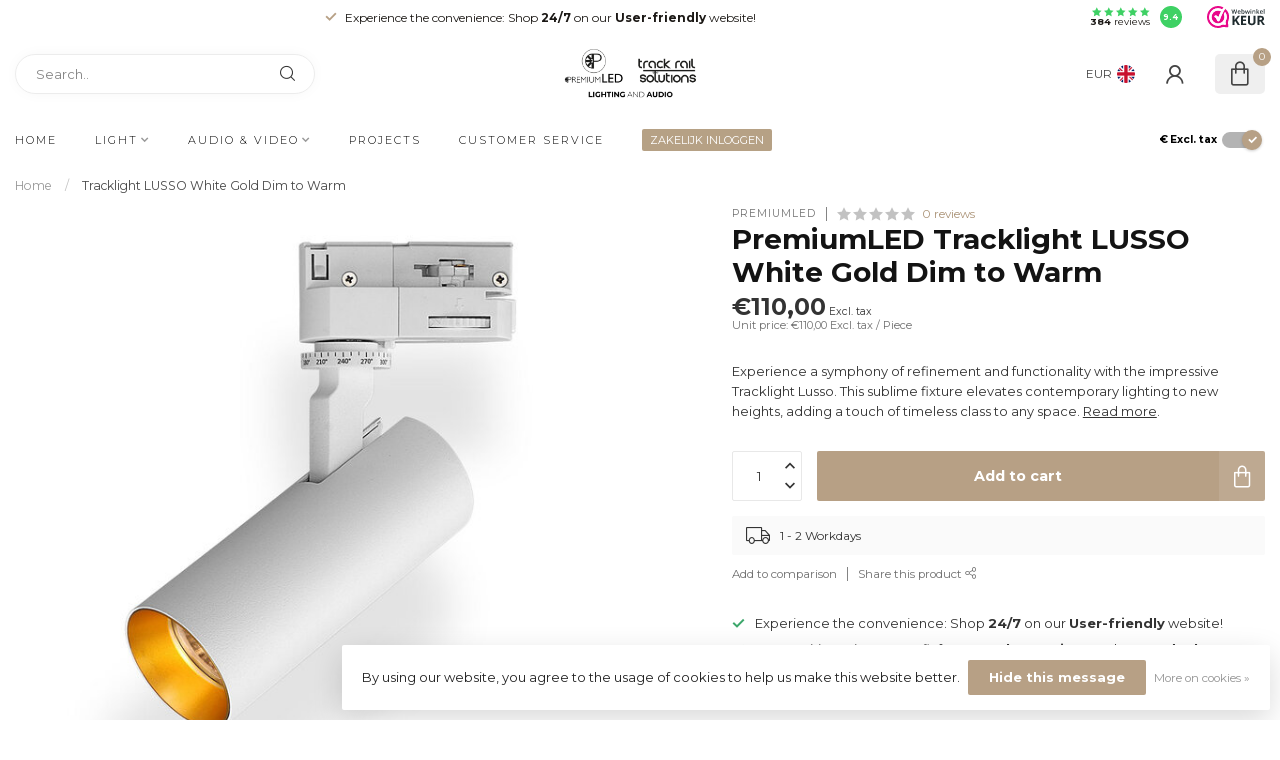

--- FILE ---
content_type: text/html;charset=utf-8
request_url: https://www.premiumled.nl/en/tracklight-lusso-white-gold-dim-to-warm.html
body_size: 39117
content:
<!DOCTYPE html>
<html lang="en">
  <head>
<link rel="preconnect" href="https://cdn.webshopapp.com">
<link rel="preconnect" href="https://fonts.googleapis.com">
<link rel="preconnect" href="https://fonts.gstatic.com" crossorigin>
<!--

    Theme Proxima | v1.0.0.1912202301_1_341326
    Theme designed and created by Dyvelopment - We are true e-commerce heroes!

    For custom Lightspeed eCom development or design contact us at www.dyvelopment.com

      _____                  _                                  _   
     |  __ \                | |                                | |  
     | |  | |_   ___   _____| | ___  _ __  _ __ ___   ___ _ __ | |_ 
     | |  | | | | \ \ / / _ \ |/ _ \| '_ \| '_ ` _ \ / _ \ '_ \| __|
     | |__| | |_| |\ V /  __/ | (_) | |_) | | | | | |  __/ | | | |_ 
     |_____/ \__, | \_/ \___|_|\___/| .__/|_| |_| |_|\___|_| |_|\__|
              __/ |                 | |                             
             |___/                  |_|                             
-->


<meta charset="utf-8"/>
<!-- [START] 'blocks/head.rain' -->
<!--

  (c) 2008-2026 Lightspeed Netherlands B.V.
  http://www.lightspeedhq.com
  Generated: 23-01-2026 @ 07:35:52

-->
<link rel="canonical" href="https://www.premiumled.nl/en/tracklight-lusso-white-gold-dim-to-warm.html"/>
<link rel="alternate" href="https://www.premiumled.nl/en/index.rss" type="application/rss+xml" title="New products"/>
<link href="https://cdn.webshopapp.com/assets/cookielaw.css?2025-02-20" rel="stylesheet" type="text/css"/>
<meta name="robots" content="noodp,noydir"/>
<meta name="google-site-verification" content="WF2m2rhLDEwYkmKZNsQQAYqFMMR2KyrraoRVuFSAgok"/>
<meta property="og:url" content="https://www.premiumled.nl/en/tracklight-lusso-white-gold-dim-to-warm.html?source=facebook"/>
<meta property="og:site_name" content="PremiumLED"/>
<meta property="og:title" content="Tracklight Lusso  White Gold  Dim to Warm"/>
<meta property="og:description" content="Experience a symphony of refinement and functionality with the impressive Tracklight Lusso. "/>
<meta property="og:image" content="https://cdn.webshopapp.com/shops/341326/files/422225888/premiumled-tracklight-lusso-white-gold-dim-to-warm.jpg"/>
<script>
/* DyApps Theme Addons config */
if( !window.dyapps ){ window.dyapps = {}; }
window.dyapps.addons = {
 "enabled": true,
 "created_at": "12-10-2025 12:40:35",
 "settings": {
    "matrix_separator": ",",
    "filterGroupSwatches": [],
    "swatchesForCustomFields": [],
    "plan": {
     "can_variant_group": true,
     "can_stockify": true,
     "can_vat_switcher": true,
     "can_age_popup": false,
     "can_custom_qty": false,
     "can_data01_colors": false
    },
    "advancedVariants": {
     "enabled": false,
     "price_in_dropdown": true,
     "stockify_in_dropdown": true,
     "disable_out_of_stock": true,
     "grid_swatches_container_selector": ".dy-collection-grid-swatch-holder",
     "grid_swatches_position": "left",
     "grid_swatches_max_colors": 4,
     "grid_swatches_enabled": true,
     "variant_status_icon": false,
     "display_type": "select",
     "product_swatches_size": "default",
     "live_pricing": true
    },
    "age_popup": {
     "enabled": false,
     "logo_url": "",
     "image_footer_url": "",
     "text": {
                 
        "nl": {
         "content": "<h3>Bevestig je leeftijd<\/h3><p>Je moet 18 jaar of ouder zijn om deze website te bezoeken.<\/p>",
         "content_no": "<h3>Sorry!<\/h3><p>Je kunt deze website helaas niet bezoeken.<\/p>",
         "button_yes": "Ik ben 18 jaar of ouder",
         "button_no": "Ik ben jonger dan 18",
        } ,          
        "en": {
         "content": "<h3>Confirm your age<\/h3><p>You must be over the age of 18 to enter this website.<\/p>",
         "content_no": "<h3>Sorry!<\/h3><p>Unfortunately you cannot access this website.<\/p>",
         "button_yes": "I am 18 years or older",
         "button_no": "I am under 18",
        }        }
    },
    "stockify": {
     "enabled": false,
     "stock_trigger_type": "outofstock",
     "optin_policy": false,
     "api": "https://my.dyapps.io/api/public/c1a3e100aa/stockify/subscribe",
     "text": {
                 
        "nl": {
         "email_placeholder": "Jouw e-mailadres",
         "button_trigger": "Geef me een seintje bij voorraad",
         "button_submit": "Houd me op de hoogte!",
         "title": "Laat je e-mailadres achter",
         "desc": "Helaas is dit product momenteel uitverkocht. Laat je e-mailadres achter en we sturen je een e-mail wanneer het product weer beschikbaar is.",
         "bottom_text": "We gebruiken je gegevens alleen voor deze email. Meer info in onze <a href=\"\/service\/privacy-policy\/\" target=\"_blank\">privacy policy<\/a>."
        } ,          
        "en": {
         "email_placeholder": "Your email address",
         "button_trigger": "Notify me when back in stock",
         "button_submit": "Keep me updated!",
         "title": "Leave your email address",
         "desc": "Unfortunately this item is out of stock right now. Leave your email address below and we'll send you an email when the item is available again.",
         "bottom_text": "We use your data to send this email. Read more in our <a href=\"\/service\/privacy-policy\/\" target=\"_blank\">privacy policy<\/a>."
        }        }
    },
    "categoryBanners": {
     "enabled": true,
     "mobile_breakpoint": "576px",
     "category_banner": {"11793376":606,"11951381":606,"11951382":606,"11951380":606,"12280725":606,"12283102":606,"11804653":681,"12092001":682,"12316088":687,"11818006":689,"12321664":689,"12321665":689,"11818013":689,"":689,"11818007":689,"12323500":689,"12323507":689,"12323501":689,"12323502":689,"12323506":689,"12323504":689,"11793277":689,"12321249":689,"12316092":689,"11807220":689,"12323491":689,"12323492":689,"12323493":689,"12323494":689,"12323495":689,"12323488":689,"12323489":689,"12323490":689,"12323496":689,"11804655":689,"12323484":689,"12116706":688,"11812772":688,"11793581":688,"12323482":688,"12323483":688,"12371600":688,"12323508":798,"12323509":798,"12323510":798,"11798544":804,"11804652":804,"12390709":804},
     "banners": {
        
        "606": {
                        
         "nl": { "desktop_image_url": "https://cdn.webshopapp.com/shops/341326/files/450219799/monitor-audio-banner.jpg", "mobile_image_url": "https://cdn.webshopapp.com/shops/341326/files/450219799/monitor-audio-banner.jpg",  "link_url": "https://www.premiumled.nl/nl/audio-video/monitor-audio/subwoofers/",  "target": "_blank"},               
         "en": { "desktop_image_url": "https://cdn.webshopapp.com/shops/341326/files/450546944/monitor-audio-banner-engels.jpg", "mobile_image_url": "https://cdn.webshopapp.com/shops/341326/files/450546944/monitor-audio-banner-engels.jpg",  "link_url": "https://www.premiumled.nl/en/audio-video/monitor-audio/subwoofers/",  "target": "_blank"}    
        },     
        "681": {
                        
         "nl": { "desktop_image_url": "https://cdn.webshopapp.com/shops/341326/files/453146709/e-series-banner.jpg", "mobile_image_url": "https://cdn.webshopapp.com/shops/341326/files/453146709/e-series-banner.jpg",  "link_url": "https://www.premiumled.nl/nl/licht/lijn-verlichting/led-controllers/",  "target": "_blank"},                
        },     
        "682": {
                        
         "nl": { "desktop_image_url": "https://cdn.webshopapp.com/shops/341326/files/453155988/a-series-pro-banner.jpg", "mobile_image_url": "https://cdn.webshopapp.com/shops/341326/files/453155988/a-series-pro-banner.jpg",  "link_url": "https://www.premiumled.nl/nl/licht/lijn-verlichting/led-afstandsbedieningen/",  "target": "_blank"},                
        },     
        "687": {
                        
         "nl": { "desktop_image_url": "https://cdn.webshopapp.com/shops/341326/files/453282637/misaro-banner.jpg", "mobile_image_url": "https://cdn.webshopapp.com/shops/341326/files/453282637/misaro-banner.jpg",  "link_url": "https://www.premiumled.nl/nl/licht/inbouwspots/cabinet-inbouwspots/",  "target": "_blank"},                
        },     
        "688": {
                        
         "nl": { "desktop_image_url": "https://cdn.webshopapp.com/shops/341326/files/453434104/plejd-banner-nieuw.jpg", "mobile_image_url": "https://cdn.webshopapp.com/shops/341326/files/453434104/plejd-banner-nieuw.jpg",  "link_url": "",  "target": "_blank"},                
        },     
        "689": {
                        
         "nl": { "desktop_image_url": "https://cdn.webshopapp.com/shops/341326/files/453438018/banner-installateur.jpg", "mobile_image_url": "https://cdn.webshopapp.com/shops/341326/files/453438018/banner-installateur.jpg",  "link_url": "https://www.premiumled.nl/nl/service/",  "target": "_blank"},                
        },     
        "746": {
                        
         "nl": { "desktop_image_url": "https://cdn.webshopapp.com/shops/341326/files/455880779/interieur-designer-banner.jpg", "mobile_image_url": "https://cdn.webshopapp.com/shops/341326/files/455880779/interieur-designer-banner.jpg",  "link_url": "https://www.premiumled.nl/nl/service/",  "target": "_blank"},                
        },     
        "798": {
                        
         "nl": { "desktop_image_url": "https://cdn.webshopapp.com/shops/341326/files/458879642/ground-banner1.jpg", "mobile_image_url": "https://cdn.webshopapp.com/shops/341326/files/458879642/ground-banner1.jpg",  "link_url": "https://www.premiumled.nl/nl/licht/tuinverlichting/grondspots/",  "target": "_blank"},                
        },     
        "804": {
                        
         "nl": { "desktop_image_url": "https://cdn.webshopapp.com/shops/341326/files/459930228/3d-banner.png", "mobile_image_url": "https://cdn.webshopapp.com/shops/341326/files/459930228/3d-banner.png",  "link_url": "https://www.premiumled.nl/nl/licht/lijn-verlichting/led-neon-flex/",  "target": "_blank"},                
        }       }
    }
 },
 "swatches": {
 "default": {"is_default": true, "type": "multi", "values": {"background-size": "10px 10px", "background-position": "0 0, 0 5px, 5px -5px, -5px 0px", "background-image": "linear-gradient(45deg, rgba(100,100,100,0.3) 25%, transparent 25%),  linear-gradient(-45deg, rgba(100,100,100,0.3) 25%, transparent 25%),  linear-gradient(45deg, transparent 75%, rgba(100,100,100,0.3) 75%),  linear-gradient(-45deg, transparent 75%, rgba(100,100,100,0.3) 75%)"}} ,   }
};
</script>
<script>
<script type="application/ld+json">
{
    "@context": "https://schema.org",
    "@type": "LocalBusiness",
    "@id": "https://www.premiumled.nl/#org",
    "name": "PremiumLED",
    "url": "https://www.premiumled.nl",
    "telephone": "+31-71-3645335",
    "address": {
        "@type": "PostalAddress",
        "streetAddress": "Touwbaan 34",
        "postalCode": "2352CZ",
        "addressLocality": "Leiderdorp",
        "addressCountry": "NL"
    },
    "image": "https://cdn.webshopapp.com/shops/341326/themes/183099/v/2333666/assets/logo.png?20240530123809",
    "logo": "https://cdn.webshopapp.com/shops/341326/themes/183099/v/2333666/assets/logo.png?20240530123809",
    "openingHoursSpecification": [{
        "@type": "OpeningHoursSpecification",
        "dayOfWeek": ["Monday","Tuesday","Wednesday","Thursday","Friday"],
        "opens": "08:00",
        "closes": "17:00"
    }]
}
</script>
</script>
<!--[if lt IE 9]>
<script src="https://cdn.webshopapp.com/assets/html5shiv.js?2025-02-20"></script>
<![endif]-->
<!-- [END] 'blocks/head.rain' -->

<title>Tracklight Lusso  White Gold  Dim to Warm - PremiumLED</title>

<meta name="dyapps-addons-enabled" content="true">
<meta name="dyapps-addons-version" content="2022081001">
<meta name="dyapps-theme-name" content="Proxima">
<meta name="dyapps-theme-editor" content="true">

<meta name="description" content="Experience a symphony of refinement and functionality with the impressive Tracklight Lusso. " />
<meta name="keywords" content="Tracklight Lusso, Lusso, Tracklight, Tracklights, Rail Fixtures, Rail Fixture, Rail Fixture CRI95, 3-Phase Rail Fixture, Design Fixture, 3-Phase Tracklight." />

<meta http-equiv="X-UA-Compatible" content="IE=edge">
<meta name="viewport" content="width=device-width, initial-scale=1">

<link rel="shortcut icon" href="https://cdn.webshopapp.com/shops/341326/themes/183099/v/1689708/assets/favicon.ico?20231221121431" type="image/x-icon" />
<link rel="preload" as="image" href="https://cdn.webshopapp.com/shops/341326/themes/183099/v/2333666/assets/logo.png?20240530123809">


	<link rel="preload" as="image" href="https://cdn.webshopapp.com/shops/341326/files/422225888/650x650x1/premiumled-tracklight-lusso-white-gold-dim-to-warm.jpg">

<script src="https://cdn.webshopapp.com/shops/341326/themes/183099/assets/jquery-1-12-4-min.js?20260106055757" defer></script>
<script>if(navigator.userAgent.indexOf("MSIE ") > -1 || navigator.userAgent.indexOf("Trident/") > -1) { document.write('<script src="https://cdn.webshopapp.com/shops/341326/themes/183099/assets/intersection-observer-polyfill.js?20260106055757">\x3C/script>') }</script>

<style>/*!
 * Bootstrap Reboot v4.6.1 (https://getbootstrap.com/)
 * Copyright 2011-2021 The Bootstrap Authors
 * Copyright 2011-2021 Twitter, Inc.
 * Licensed under MIT (https://github.com/twbs/bootstrap/blob/main/LICENSE)
 * Forked from Normalize.css, licensed MIT (https://github.com/necolas/normalize.css/blob/master/LICENSE.md)
 */*,*::before,*::after{box-sizing:border-box}html{font-family:sans-serif;line-height:1.15;-webkit-text-size-adjust:100%;-webkit-tap-highlight-color:rgba(0,0,0,0)}article,aside,figcaption,figure,footer,header,hgroup,main,nav,section{display:block}body{margin:0;font-family:-apple-system,BlinkMacSystemFont,"Segoe UI",Roboto,"Helvetica Neue",Arial,"Noto Sans","Liberation Sans",sans-serif,"Apple Color Emoji","Segoe UI Emoji","Segoe UI Symbol","Noto Color Emoji";font-size:1rem;font-weight:400;line-height:1.42857143;color:#212529;text-align:left;background-color:#fff}[tabindex="-1"]:focus:not(:focus-visible){outline:0 !important}hr{box-sizing:content-box;height:0;overflow:visible}h1,h2,h3,h4,h5,h6{margin-top:0;margin-bottom:.5rem}p{margin-top:0;margin-bottom:1rem}abbr[title],abbr[data-original-title]{text-decoration:underline;text-decoration:underline dotted;cursor:help;border-bottom:0;text-decoration-skip-ink:none}address{margin-bottom:1rem;font-style:normal;line-height:inherit}ol,ul,dl{margin-top:0;margin-bottom:1rem}ol ol,ul ul,ol ul,ul ol{margin-bottom:0}dt{font-weight:700}dd{margin-bottom:.5rem;margin-left:0}blockquote{margin:0 0 1rem}b,strong{font-weight:bolder}small{font-size:80%}sub,sup{position:relative;font-size:75%;line-height:0;vertical-align:baseline}sub{bottom:-0.25em}sup{top:-0.5em}a{color:#007bff;text-decoration:none;background-color:transparent}a:hover{color:#0056b3;text-decoration:underline}a:not([href]):not([class]){color:inherit;text-decoration:none}a:not([href]):not([class]):hover{color:inherit;text-decoration:none}pre,code,kbd,samp{font-family:SFMono-Regular,Menlo,Monaco,Consolas,"Liberation Mono","Courier New",monospace;font-size:1em}pre{margin-top:0;margin-bottom:1rem;overflow:auto;-ms-overflow-style:scrollbar}figure{margin:0 0 1rem}img{vertical-align:middle;border-style:none}svg{overflow:hidden;vertical-align:middle}table{border-collapse:collapse}caption{padding-top:.75rem;padding-bottom:.75rem;color:#6c757d;text-align:left;caption-side:bottom}th{text-align:inherit;text-align:-webkit-match-parent}label{display:inline-block;margin-bottom:.5rem}button{border-radius:0}button:focus:not(:focus-visible){outline:0}input,button,select,optgroup,textarea{margin:0;font-family:inherit;font-size:inherit;line-height:inherit}button,input{overflow:visible}button,select{text-transform:none}[role=button]{cursor:pointer}select{word-wrap:normal}button,[type=button],[type=reset],[type=submit]{-webkit-appearance:button}button:not(:disabled),[type=button]:not(:disabled),[type=reset]:not(:disabled),[type=submit]:not(:disabled){cursor:pointer}button::-moz-focus-inner,[type=button]::-moz-focus-inner,[type=reset]::-moz-focus-inner,[type=submit]::-moz-focus-inner{padding:0;border-style:none}input[type=radio],input[type=checkbox]{box-sizing:border-box;padding:0}textarea{overflow:auto;resize:vertical}fieldset{min-width:0;padding:0;margin:0;border:0}legend{display:block;width:100%;max-width:100%;padding:0;margin-bottom:.5rem;font-size:1.5rem;line-height:inherit;color:inherit;white-space:normal}progress{vertical-align:baseline}[type=number]::-webkit-inner-spin-button,[type=number]::-webkit-outer-spin-button{height:auto}[type=search]{outline-offset:-2px;-webkit-appearance:none}[type=search]::-webkit-search-decoration{-webkit-appearance:none}::-webkit-file-upload-button{font:inherit;-webkit-appearance:button}output{display:inline-block}summary{display:list-item;cursor:pointer}template{display:none}[hidden]{display:none !important}/*!
 * Bootstrap Grid v4.6.1 (https://getbootstrap.com/)
 * Copyright 2011-2021 The Bootstrap Authors
 * Copyright 2011-2021 Twitter, Inc.
 * Licensed under MIT (https://github.com/twbs/bootstrap/blob/main/LICENSE)
 */html{box-sizing:border-box;-ms-overflow-style:scrollbar}*,*::before,*::after{box-sizing:inherit}.container,.container-fluid,.container-xl,.container-lg,.container-md,.container-sm{width:100%;padding-right:15px;padding-left:15px;margin-right:auto;margin-left:auto}@media(min-width: 576px){.container-sm,.container{max-width:540px}}@media(min-width: 768px){.container-md,.container-sm,.container{max-width:720px}}@media(min-width: 992px){.container-lg,.container-md,.container-sm,.container{max-width:960px}}@media(min-width: 1200px){.container-xl,.container-lg,.container-md,.container-sm,.container{max-width:1140px}}.row{display:flex;flex-wrap:wrap;margin-right:-15px;margin-left:-15px}.no-gutters{margin-right:0;margin-left:0}.no-gutters>.col,.no-gutters>[class*=col-]{padding-right:0;padding-left:0}.col-xl,.col-xl-auto,.col-xl-12,.col-xl-11,.col-xl-10,.col-xl-9,.col-xl-8,.col-xl-7,.col-xl-6,.col-xl-5,.col-xl-4,.col-xl-3,.col-xl-2,.col-xl-1,.col-lg,.col-lg-auto,.col-lg-12,.col-lg-11,.col-lg-10,.col-lg-9,.col-lg-8,.col-lg-7,.col-lg-6,.col-lg-5,.col-lg-4,.col-lg-3,.col-lg-2,.col-lg-1,.col-md,.col-md-auto,.col-md-12,.col-md-11,.col-md-10,.col-md-9,.col-md-8,.col-md-7,.col-md-6,.col-md-5,.col-md-4,.col-md-3,.col-md-2,.col-md-1,.col-sm,.col-sm-auto,.col-sm-12,.col-sm-11,.col-sm-10,.col-sm-9,.col-sm-8,.col-sm-7,.col-sm-6,.col-sm-5,.col-sm-4,.col-sm-3,.col-sm-2,.col-sm-1,.col,.col-auto,.col-12,.col-11,.col-10,.col-9,.col-8,.col-7,.col-6,.col-5,.col-4,.col-3,.col-2,.col-1{position:relative;width:100%;padding-right:15px;padding-left:15px}.col{flex-basis:0;flex-grow:1;max-width:100%}.row-cols-1>*{flex:0 0 100%;max-width:100%}.row-cols-2>*{flex:0 0 50%;max-width:50%}.row-cols-3>*{flex:0 0 33.3333333333%;max-width:33.3333333333%}.row-cols-4>*{flex:0 0 25%;max-width:25%}.row-cols-5>*{flex:0 0 20%;max-width:20%}.row-cols-6>*{flex:0 0 16.6666666667%;max-width:16.6666666667%}.col-auto{flex:0 0 auto;width:auto;max-width:100%}.col-1{flex:0 0 8.33333333%;max-width:8.33333333%}.col-2{flex:0 0 16.66666667%;max-width:16.66666667%}.col-3{flex:0 0 25%;max-width:25%}.col-4{flex:0 0 33.33333333%;max-width:33.33333333%}.col-5{flex:0 0 41.66666667%;max-width:41.66666667%}.col-6{flex:0 0 50%;max-width:50%}.col-7{flex:0 0 58.33333333%;max-width:58.33333333%}.col-8{flex:0 0 66.66666667%;max-width:66.66666667%}.col-9{flex:0 0 75%;max-width:75%}.col-10{flex:0 0 83.33333333%;max-width:83.33333333%}.col-11{flex:0 0 91.66666667%;max-width:91.66666667%}.col-12{flex:0 0 100%;max-width:100%}.order-first{order:-1}.order-last{order:13}.order-0{order:0}.order-1{order:1}.order-2{order:2}.order-3{order:3}.order-4{order:4}.order-5{order:5}.order-6{order:6}.order-7{order:7}.order-8{order:8}.order-9{order:9}.order-10{order:10}.order-11{order:11}.order-12{order:12}.offset-1{margin-left:8.33333333%}.offset-2{margin-left:16.66666667%}.offset-3{margin-left:25%}.offset-4{margin-left:33.33333333%}.offset-5{margin-left:41.66666667%}.offset-6{margin-left:50%}.offset-7{margin-left:58.33333333%}.offset-8{margin-left:66.66666667%}.offset-9{margin-left:75%}.offset-10{margin-left:83.33333333%}.offset-11{margin-left:91.66666667%}@media(min-width: 576px){.col-sm{flex-basis:0;flex-grow:1;max-width:100%}.row-cols-sm-1>*{flex:0 0 100%;max-width:100%}.row-cols-sm-2>*{flex:0 0 50%;max-width:50%}.row-cols-sm-3>*{flex:0 0 33.3333333333%;max-width:33.3333333333%}.row-cols-sm-4>*{flex:0 0 25%;max-width:25%}.row-cols-sm-5>*{flex:0 0 20%;max-width:20%}.row-cols-sm-6>*{flex:0 0 16.6666666667%;max-width:16.6666666667%}.col-sm-auto{flex:0 0 auto;width:auto;max-width:100%}.col-sm-1{flex:0 0 8.33333333%;max-width:8.33333333%}.col-sm-2{flex:0 0 16.66666667%;max-width:16.66666667%}.col-sm-3{flex:0 0 25%;max-width:25%}.col-sm-4{flex:0 0 33.33333333%;max-width:33.33333333%}.col-sm-5{flex:0 0 41.66666667%;max-width:41.66666667%}.col-sm-6{flex:0 0 50%;max-width:50%}.col-sm-7{flex:0 0 58.33333333%;max-width:58.33333333%}.col-sm-8{flex:0 0 66.66666667%;max-width:66.66666667%}.col-sm-9{flex:0 0 75%;max-width:75%}.col-sm-10{flex:0 0 83.33333333%;max-width:83.33333333%}.col-sm-11{flex:0 0 91.66666667%;max-width:91.66666667%}.col-sm-12{flex:0 0 100%;max-width:100%}.order-sm-first{order:-1}.order-sm-last{order:13}.order-sm-0{order:0}.order-sm-1{order:1}.order-sm-2{order:2}.order-sm-3{order:3}.order-sm-4{order:4}.order-sm-5{order:5}.order-sm-6{order:6}.order-sm-7{order:7}.order-sm-8{order:8}.order-sm-9{order:9}.order-sm-10{order:10}.order-sm-11{order:11}.order-sm-12{order:12}.offset-sm-0{margin-left:0}.offset-sm-1{margin-left:8.33333333%}.offset-sm-2{margin-left:16.66666667%}.offset-sm-3{margin-left:25%}.offset-sm-4{margin-left:33.33333333%}.offset-sm-5{margin-left:41.66666667%}.offset-sm-6{margin-left:50%}.offset-sm-7{margin-left:58.33333333%}.offset-sm-8{margin-left:66.66666667%}.offset-sm-9{margin-left:75%}.offset-sm-10{margin-left:83.33333333%}.offset-sm-11{margin-left:91.66666667%}}@media(min-width: 768px){.col-md{flex-basis:0;flex-grow:1;max-width:100%}.row-cols-md-1>*{flex:0 0 100%;max-width:100%}.row-cols-md-2>*{flex:0 0 50%;max-width:50%}.row-cols-md-3>*{flex:0 0 33.3333333333%;max-width:33.3333333333%}.row-cols-md-4>*{flex:0 0 25%;max-width:25%}.row-cols-md-5>*{flex:0 0 20%;max-width:20%}.row-cols-md-6>*{flex:0 0 16.6666666667%;max-width:16.6666666667%}.col-md-auto{flex:0 0 auto;width:auto;max-width:100%}.col-md-1{flex:0 0 8.33333333%;max-width:8.33333333%}.col-md-2{flex:0 0 16.66666667%;max-width:16.66666667%}.col-md-3{flex:0 0 25%;max-width:25%}.col-md-4{flex:0 0 33.33333333%;max-width:33.33333333%}.col-md-5{flex:0 0 41.66666667%;max-width:41.66666667%}.col-md-6{flex:0 0 50%;max-width:50%}.col-md-7{flex:0 0 58.33333333%;max-width:58.33333333%}.col-md-8{flex:0 0 66.66666667%;max-width:66.66666667%}.col-md-9{flex:0 0 75%;max-width:75%}.col-md-10{flex:0 0 83.33333333%;max-width:83.33333333%}.col-md-11{flex:0 0 91.66666667%;max-width:91.66666667%}.col-md-12{flex:0 0 100%;max-width:100%}.order-md-first{order:-1}.order-md-last{order:13}.order-md-0{order:0}.order-md-1{order:1}.order-md-2{order:2}.order-md-3{order:3}.order-md-4{order:4}.order-md-5{order:5}.order-md-6{order:6}.order-md-7{order:7}.order-md-8{order:8}.order-md-9{order:9}.order-md-10{order:10}.order-md-11{order:11}.order-md-12{order:12}.offset-md-0{margin-left:0}.offset-md-1{margin-left:8.33333333%}.offset-md-2{margin-left:16.66666667%}.offset-md-3{margin-left:25%}.offset-md-4{margin-left:33.33333333%}.offset-md-5{margin-left:41.66666667%}.offset-md-6{margin-left:50%}.offset-md-7{margin-left:58.33333333%}.offset-md-8{margin-left:66.66666667%}.offset-md-9{margin-left:75%}.offset-md-10{margin-left:83.33333333%}.offset-md-11{margin-left:91.66666667%}}@media(min-width: 992px){.col-lg{flex-basis:0;flex-grow:1;max-width:100%}.row-cols-lg-1>*{flex:0 0 100%;max-width:100%}.row-cols-lg-2>*{flex:0 0 50%;max-width:50%}.row-cols-lg-3>*{flex:0 0 33.3333333333%;max-width:33.3333333333%}.row-cols-lg-4>*{flex:0 0 25%;max-width:25%}.row-cols-lg-5>*{flex:0 0 20%;max-width:20%}.row-cols-lg-6>*{flex:0 0 16.6666666667%;max-width:16.6666666667%}.col-lg-auto{flex:0 0 auto;width:auto;max-width:100%}.col-lg-1{flex:0 0 8.33333333%;max-width:8.33333333%}.col-lg-2{flex:0 0 16.66666667%;max-width:16.66666667%}.col-lg-3{flex:0 0 25%;max-width:25%}.col-lg-4{flex:0 0 33.33333333%;max-width:33.33333333%}.col-lg-5{flex:0 0 41.66666667%;max-width:41.66666667%}.col-lg-6{flex:0 0 50%;max-width:50%}.col-lg-7{flex:0 0 58.33333333%;max-width:58.33333333%}.col-lg-8{flex:0 0 66.66666667%;max-width:66.66666667%}.col-lg-9{flex:0 0 75%;max-width:75%}.col-lg-10{flex:0 0 83.33333333%;max-width:83.33333333%}.col-lg-11{flex:0 0 91.66666667%;max-width:91.66666667%}.col-lg-12{flex:0 0 100%;max-width:100%}.order-lg-first{order:-1}.order-lg-last{order:13}.order-lg-0{order:0}.order-lg-1{order:1}.order-lg-2{order:2}.order-lg-3{order:3}.order-lg-4{order:4}.order-lg-5{order:5}.order-lg-6{order:6}.order-lg-7{order:7}.order-lg-8{order:8}.order-lg-9{order:9}.order-lg-10{order:10}.order-lg-11{order:11}.order-lg-12{order:12}.offset-lg-0{margin-left:0}.offset-lg-1{margin-left:8.33333333%}.offset-lg-2{margin-left:16.66666667%}.offset-lg-3{margin-left:25%}.offset-lg-4{margin-left:33.33333333%}.offset-lg-5{margin-left:41.66666667%}.offset-lg-6{margin-left:50%}.offset-lg-7{margin-left:58.33333333%}.offset-lg-8{margin-left:66.66666667%}.offset-lg-9{margin-left:75%}.offset-lg-10{margin-left:83.33333333%}.offset-lg-11{margin-left:91.66666667%}}@media(min-width: 1200px){.col-xl{flex-basis:0;flex-grow:1;max-width:100%}.row-cols-xl-1>*{flex:0 0 100%;max-width:100%}.row-cols-xl-2>*{flex:0 0 50%;max-width:50%}.row-cols-xl-3>*{flex:0 0 33.3333333333%;max-width:33.3333333333%}.row-cols-xl-4>*{flex:0 0 25%;max-width:25%}.row-cols-xl-5>*{flex:0 0 20%;max-width:20%}.row-cols-xl-6>*{flex:0 0 16.6666666667%;max-width:16.6666666667%}.col-xl-auto{flex:0 0 auto;width:auto;max-width:100%}.col-xl-1{flex:0 0 8.33333333%;max-width:8.33333333%}.col-xl-2{flex:0 0 16.66666667%;max-width:16.66666667%}.col-xl-3{flex:0 0 25%;max-width:25%}.col-xl-4{flex:0 0 33.33333333%;max-width:33.33333333%}.col-xl-5{flex:0 0 41.66666667%;max-width:41.66666667%}.col-xl-6{flex:0 0 50%;max-width:50%}.col-xl-7{flex:0 0 58.33333333%;max-width:58.33333333%}.col-xl-8{flex:0 0 66.66666667%;max-width:66.66666667%}.col-xl-9{flex:0 0 75%;max-width:75%}.col-xl-10{flex:0 0 83.33333333%;max-width:83.33333333%}.col-xl-11{flex:0 0 91.66666667%;max-width:91.66666667%}.col-xl-12{flex:0 0 100%;max-width:100%}.order-xl-first{order:-1}.order-xl-last{order:13}.order-xl-0{order:0}.order-xl-1{order:1}.order-xl-2{order:2}.order-xl-3{order:3}.order-xl-4{order:4}.order-xl-5{order:5}.order-xl-6{order:6}.order-xl-7{order:7}.order-xl-8{order:8}.order-xl-9{order:9}.order-xl-10{order:10}.order-xl-11{order:11}.order-xl-12{order:12}.offset-xl-0{margin-left:0}.offset-xl-1{margin-left:8.33333333%}.offset-xl-2{margin-left:16.66666667%}.offset-xl-3{margin-left:25%}.offset-xl-4{margin-left:33.33333333%}.offset-xl-5{margin-left:41.66666667%}.offset-xl-6{margin-left:50%}.offset-xl-7{margin-left:58.33333333%}.offset-xl-8{margin-left:66.66666667%}.offset-xl-9{margin-left:75%}.offset-xl-10{margin-left:83.33333333%}.offset-xl-11{margin-left:91.66666667%}}.d-none{display:none !important}.d-inline{display:inline !important}.d-inline-block{display:inline-block !important}.d-block{display:block !important}.d-table{display:table !important}.d-table-row{display:table-row !important}.d-table-cell{display:table-cell !important}.d-flex{display:flex !important}.d-inline-flex{display:inline-flex !important}@media(min-width: 576px){.d-sm-none{display:none !important}.d-sm-inline{display:inline !important}.d-sm-inline-block{display:inline-block !important}.d-sm-block{display:block !important}.d-sm-table{display:table !important}.d-sm-table-row{display:table-row !important}.d-sm-table-cell{display:table-cell !important}.d-sm-flex{display:flex !important}.d-sm-inline-flex{display:inline-flex !important}}@media(min-width: 768px){.d-md-none{display:none !important}.d-md-inline{display:inline !important}.d-md-inline-block{display:inline-block !important}.d-md-block{display:block !important}.d-md-table{display:table !important}.d-md-table-row{display:table-row !important}.d-md-table-cell{display:table-cell !important}.d-md-flex{display:flex !important}.d-md-inline-flex{display:inline-flex !important}}@media(min-width: 992px){.d-lg-none{display:none !important}.d-lg-inline{display:inline !important}.d-lg-inline-block{display:inline-block !important}.d-lg-block{display:block !important}.d-lg-table{display:table !important}.d-lg-table-row{display:table-row !important}.d-lg-table-cell{display:table-cell !important}.d-lg-flex{display:flex !important}.d-lg-inline-flex{display:inline-flex !important}}@media(min-width: 1200px){.d-xl-none{display:none !important}.d-xl-inline{display:inline !important}.d-xl-inline-block{display:inline-block !important}.d-xl-block{display:block !important}.d-xl-table{display:table !important}.d-xl-table-row{display:table-row !important}.d-xl-table-cell{display:table-cell !important}.d-xl-flex{display:flex !important}.d-xl-inline-flex{display:inline-flex !important}}@media print{.d-print-none{display:none !important}.d-print-inline{display:inline !important}.d-print-inline-block{display:inline-block !important}.d-print-block{display:block !important}.d-print-table{display:table !important}.d-print-table-row{display:table-row !important}.d-print-table-cell{display:table-cell !important}.d-print-flex{display:flex !important}.d-print-inline-flex{display:inline-flex !important}}.flex-row{flex-direction:row !important}.flex-column{flex-direction:column !important}.flex-row-reverse{flex-direction:row-reverse !important}.flex-column-reverse{flex-direction:column-reverse !important}.flex-wrap{flex-wrap:wrap !important}.flex-nowrap{flex-wrap:nowrap !important}.flex-wrap-reverse{flex-wrap:wrap-reverse !important}.flex-fill{flex:1 1 auto !important}.flex-grow-0{flex-grow:0 !important}.flex-grow-1{flex-grow:1 !important}.flex-shrink-0{flex-shrink:0 !important}.flex-shrink-1{flex-shrink:1 !important}.justify-content-start{justify-content:flex-start !important}.justify-content-end{justify-content:flex-end !important}.justify-content-center{justify-content:center !important}.justify-content-between{justify-content:space-between !important}.justify-content-around{justify-content:space-around !important}.align-items-start{align-items:flex-start !important}.align-items-end{align-items:flex-end !important}.align-items-center{align-items:center !important}.align-items-baseline{align-items:baseline !important}.align-items-stretch{align-items:stretch !important}.align-content-start{align-content:flex-start !important}.align-content-end{align-content:flex-end !important}.align-content-center{align-content:center !important}.align-content-between{align-content:space-between !important}.align-content-around{align-content:space-around !important}.align-content-stretch{align-content:stretch !important}.align-self-auto{align-self:auto !important}.align-self-start{align-self:flex-start !important}.align-self-end{align-self:flex-end !important}.align-self-center{align-self:center !important}.align-self-baseline{align-self:baseline !important}.align-self-stretch{align-self:stretch !important}@media(min-width: 576px){.flex-sm-row{flex-direction:row !important}.flex-sm-column{flex-direction:column !important}.flex-sm-row-reverse{flex-direction:row-reverse !important}.flex-sm-column-reverse{flex-direction:column-reverse !important}.flex-sm-wrap{flex-wrap:wrap !important}.flex-sm-nowrap{flex-wrap:nowrap !important}.flex-sm-wrap-reverse{flex-wrap:wrap-reverse !important}.flex-sm-fill{flex:1 1 auto !important}.flex-sm-grow-0{flex-grow:0 !important}.flex-sm-grow-1{flex-grow:1 !important}.flex-sm-shrink-0{flex-shrink:0 !important}.flex-sm-shrink-1{flex-shrink:1 !important}.justify-content-sm-start{justify-content:flex-start !important}.justify-content-sm-end{justify-content:flex-end !important}.justify-content-sm-center{justify-content:center !important}.justify-content-sm-between{justify-content:space-between !important}.justify-content-sm-around{justify-content:space-around !important}.align-items-sm-start{align-items:flex-start !important}.align-items-sm-end{align-items:flex-end !important}.align-items-sm-center{align-items:center !important}.align-items-sm-baseline{align-items:baseline !important}.align-items-sm-stretch{align-items:stretch !important}.align-content-sm-start{align-content:flex-start !important}.align-content-sm-end{align-content:flex-end !important}.align-content-sm-center{align-content:center !important}.align-content-sm-between{align-content:space-between !important}.align-content-sm-around{align-content:space-around !important}.align-content-sm-stretch{align-content:stretch !important}.align-self-sm-auto{align-self:auto !important}.align-self-sm-start{align-self:flex-start !important}.align-self-sm-end{align-self:flex-end !important}.align-self-sm-center{align-self:center !important}.align-self-sm-baseline{align-self:baseline !important}.align-self-sm-stretch{align-self:stretch !important}}@media(min-width: 768px){.flex-md-row{flex-direction:row !important}.flex-md-column{flex-direction:column !important}.flex-md-row-reverse{flex-direction:row-reverse !important}.flex-md-column-reverse{flex-direction:column-reverse !important}.flex-md-wrap{flex-wrap:wrap !important}.flex-md-nowrap{flex-wrap:nowrap !important}.flex-md-wrap-reverse{flex-wrap:wrap-reverse !important}.flex-md-fill{flex:1 1 auto !important}.flex-md-grow-0{flex-grow:0 !important}.flex-md-grow-1{flex-grow:1 !important}.flex-md-shrink-0{flex-shrink:0 !important}.flex-md-shrink-1{flex-shrink:1 !important}.justify-content-md-start{justify-content:flex-start !important}.justify-content-md-end{justify-content:flex-end !important}.justify-content-md-center{justify-content:center !important}.justify-content-md-between{justify-content:space-between !important}.justify-content-md-around{justify-content:space-around !important}.align-items-md-start{align-items:flex-start !important}.align-items-md-end{align-items:flex-end !important}.align-items-md-center{align-items:center !important}.align-items-md-baseline{align-items:baseline !important}.align-items-md-stretch{align-items:stretch !important}.align-content-md-start{align-content:flex-start !important}.align-content-md-end{align-content:flex-end !important}.align-content-md-center{align-content:center !important}.align-content-md-between{align-content:space-between !important}.align-content-md-around{align-content:space-around !important}.align-content-md-stretch{align-content:stretch !important}.align-self-md-auto{align-self:auto !important}.align-self-md-start{align-self:flex-start !important}.align-self-md-end{align-self:flex-end !important}.align-self-md-center{align-self:center !important}.align-self-md-baseline{align-self:baseline !important}.align-self-md-stretch{align-self:stretch !important}}@media(min-width: 992px){.flex-lg-row{flex-direction:row !important}.flex-lg-column{flex-direction:column !important}.flex-lg-row-reverse{flex-direction:row-reverse !important}.flex-lg-column-reverse{flex-direction:column-reverse !important}.flex-lg-wrap{flex-wrap:wrap !important}.flex-lg-nowrap{flex-wrap:nowrap !important}.flex-lg-wrap-reverse{flex-wrap:wrap-reverse !important}.flex-lg-fill{flex:1 1 auto !important}.flex-lg-grow-0{flex-grow:0 !important}.flex-lg-grow-1{flex-grow:1 !important}.flex-lg-shrink-0{flex-shrink:0 !important}.flex-lg-shrink-1{flex-shrink:1 !important}.justify-content-lg-start{justify-content:flex-start !important}.justify-content-lg-end{justify-content:flex-end !important}.justify-content-lg-center{justify-content:center !important}.justify-content-lg-between{justify-content:space-between !important}.justify-content-lg-around{justify-content:space-around !important}.align-items-lg-start{align-items:flex-start !important}.align-items-lg-end{align-items:flex-end !important}.align-items-lg-center{align-items:center !important}.align-items-lg-baseline{align-items:baseline !important}.align-items-lg-stretch{align-items:stretch !important}.align-content-lg-start{align-content:flex-start !important}.align-content-lg-end{align-content:flex-end !important}.align-content-lg-center{align-content:center !important}.align-content-lg-between{align-content:space-between !important}.align-content-lg-around{align-content:space-around !important}.align-content-lg-stretch{align-content:stretch !important}.align-self-lg-auto{align-self:auto !important}.align-self-lg-start{align-self:flex-start !important}.align-self-lg-end{align-self:flex-end !important}.align-self-lg-center{align-self:center !important}.align-self-lg-baseline{align-self:baseline !important}.align-self-lg-stretch{align-self:stretch !important}}@media(min-width: 1200px){.flex-xl-row{flex-direction:row !important}.flex-xl-column{flex-direction:column !important}.flex-xl-row-reverse{flex-direction:row-reverse !important}.flex-xl-column-reverse{flex-direction:column-reverse !important}.flex-xl-wrap{flex-wrap:wrap !important}.flex-xl-nowrap{flex-wrap:nowrap !important}.flex-xl-wrap-reverse{flex-wrap:wrap-reverse !important}.flex-xl-fill{flex:1 1 auto !important}.flex-xl-grow-0{flex-grow:0 !important}.flex-xl-grow-1{flex-grow:1 !important}.flex-xl-shrink-0{flex-shrink:0 !important}.flex-xl-shrink-1{flex-shrink:1 !important}.justify-content-xl-start{justify-content:flex-start !important}.justify-content-xl-end{justify-content:flex-end !important}.justify-content-xl-center{justify-content:center !important}.justify-content-xl-between{justify-content:space-between !important}.justify-content-xl-around{justify-content:space-around !important}.align-items-xl-start{align-items:flex-start !important}.align-items-xl-end{align-items:flex-end !important}.align-items-xl-center{align-items:center !important}.align-items-xl-baseline{align-items:baseline !important}.align-items-xl-stretch{align-items:stretch !important}.align-content-xl-start{align-content:flex-start !important}.align-content-xl-end{align-content:flex-end !important}.align-content-xl-center{align-content:center !important}.align-content-xl-between{align-content:space-between !important}.align-content-xl-around{align-content:space-around !important}.align-content-xl-stretch{align-content:stretch !important}.align-self-xl-auto{align-self:auto !important}.align-self-xl-start{align-self:flex-start !important}.align-self-xl-end{align-self:flex-end !important}.align-self-xl-center{align-self:center !important}.align-self-xl-baseline{align-self:baseline !important}.align-self-xl-stretch{align-self:stretch !important}}.m-0{margin:0 !important}.mt-0,.my-0{margin-top:0 !important}.mr-0,.mx-0{margin-right:0 !important}.mb-0,.my-0{margin-bottom:0 !important}.ml-0,.mx-0{margin-left:0 !important}.m-1{margin:5px !important}.mt-1,.my-1{margin-top:5px !important}.mr-1,.mx-1{margin-right:5px !important}.mb-1,.my-1{margin-bottom:5px !important}.ml-1,.mx-1{margin-left:5px !important}.m-2{margin:10px !important}.mt-2,.my-2{margin-top:10px !important}.mr-2,.mx-2{margin-right:10px !important}.mb-2,.my-2{margin-bottom:10px !important}.ml-2,.mx-2{margin-left:10px !important}.m-3{margin:15px !important}.mt-3,.my-3{margin-top:15px !important}.mr-3,.mx-3{margin-right:15px !important}.mb-3,.my-3{margin-bottom:15px !important}.ml-3,.mx-3{margin-left:15px !important}.m-4{margin:30px !important}.mt-4,.my-4{margin-top:30px !important}.mr-4,.mx-4{margin-right:30px !important}.mb-4,.my-4{margin-bottom:30px !important}.ml-4,.mx-4{margin-left:30px !important}.m-5{margin:50px !important}.mt-5,.my-5{margin-top:50px !important}.mr-5,.mx-5{margin-right:50px !important}.mb-5,.my-5{margin-bottom:50px !important}.ml-5,.mx-5{margin-left:50px !important}.m-6{margin:80px !important}.mt-6,.my-6{margin-top:80px !important}.mr-6,.mx-6{margin-right:80px !important}.mb-6,.my-6{margin-bottom:80px !important}.ml-6,.mx-6{margin-left:80px !important}.p-0{padding:0 !important}.pt-0,.py-0{padding-top:0 !important}.pr-0,.px-0{padding-right:0 !important}.pb-0,.py-0{padding-bottom:0 !important}.pl-0,.px-0{padding-left:0 !important}.p-1{padding:5px !important}.pt-1,.py-1{padding-top:5px !important}.pr-1,.px-1{padding-right:5px !important}.pb-1,.py-1{padding-bottom:5px !important}.pl-1,.px-1{padding-left:5px !important}.p-2{padding:10px !important}.pt-2,.py-2{padding-top:10px !important}.pr-2,.px-2{padding-right:10px !important}.pb-2,.py-2{padding-bottom:10px !important}.pl-2,.px-2{padding-left:10px !important}.p-3{padding:15px !important}.pt-3,.py-3{padding-top:15px !important}.pr-3,.px-3{padding-right:15px !important}.pb-3,.py-3{padding-bottom:15px !important}.pl-3,.px-3{padding-left:15px !important}.p-4{padding:30px !important}.pt-4,.py-4{padding-top:30px !important}.pr-4,.px-4{padding-right:30px !important}.pb-4,.py-4{padding-bottom:30px !important}.pl-4,.px-4{padding-left:30px !important}.p-5{padding:50px !important}.pt-5,.py-5{padding-top:50px !important}.pr-5,.px-5{padding-right:50px !important}.pb-5,.py-5{padding-bottom:50px !important}.pl-5,.px-5{padding-left:50px !important}.p-6{padding:80px !important}.pt-6,.py-6{padding-top:80px !important}.pr-6,.px-6{padding-right:80px !important}.pb-6,.py-6{padding-bottom:80px !important}.pl-6,.px-6{padding-left:80px !important}.m-n1{margin:-5px !important}.mt-n1,.my-n1{margin-top:-5px !important}.mr-n1,.mx-n1{margin-right:-5px !important}.mb-n1,.my-n1{margin-bottom:-5px !important}.ml-n1,.mx-n1{margin-left:-5px !important}.m-n2{margin:-10px !important}.mt-n2,.my-n2{margin-top:-10px !important}.mr-n2,.mx-n2{margin-right:-10px !important}.mb-n2,.my-n2{margin-bottom:-10px !important}.ml-n2,.mx-n2{margin-left:-10px !important}.m-n3{margin:-15px !important}.mt-n3,.my-n3{margin-top:-15px !important}.mr-n3,.mx-n3{margin-right:-15px !important}.mb-n3,.my-n3{margin-bottom:-15px !important}.ml-n3,.mx-n3{margin-left:-15px !important}.m-n4{margin:-30px !important}.mt-n4,.my-n4{margin-top:-30px !important}.mr-n4,.mx-n4{margin-right:-30px !important}.mb-n4,.my-n4{margin-bottom:-30px !important}.ml-n4,.mx-n4{margin-left:-30px !important}.m-n5{margin:-50px !important}.mt-n5,.my-n5{margin-top:-50px !important}.mr-n5,.mx-n5{margin-right:-50px !important}.mb-n5,.my-n5{margin-bottom:-50px !important}.ml-n5,.mx-n5{margin-left:-50px !important}.m-n6{margin:-80px !important}.mt-n6,.my-n6{margin-top:-80px !important}.mr-n6,.mx-n6{margin-right:-80px !important}.mb-n6,.my-n6{margin-bottom:-80px !important}.ml-n6,.mx-n6{margin-left:-80px !important}.m-auto{margin:auto !important}.mt-auto,.my-auto{margin-top:auto !important}.mr-auto,.mx-auto{margin-right:auto !important}.mb-auto,.my-auto{margin-bottom:auto !important}.ml-auto,.mx-auto{margin-left:auto !important}@media(min-width: 576px){.m-sm-0{margin:0 !important}.mt-sm-0,.my-sm-0{margin-top:0 !important}.mr-sm-0,.mx-sm-0{margin-right:0 !important}.mb-sm-0,.my-sm-0{margin-bottom:0 !important}.ml-sm-0,.mx-sm-0{margin-left:0 !important}.m-sm-1{margin:5px !important}.mt-sm-1,.my-sm-1{margin-top:5px !important}.mr-sm-1,.mx-sm-1{margin-right:5px !important}.mb-sm-1,.my-sm-1{margin-bottom:5px !important}.ml-sm-1,.mx-sm-1{margin-left:5px !important}.m-sm-2{margin:10px !important}.mt-sm-2,.my-sm-2{margin-top:10px !important}.mr-sm-2,.mx-sm-2{margin-right:10px !important}.mb-sm-2,.my-sm-2{margin-bottom:10px !important}.ml-sm-2,.mx-sm-2{margin-left:10px !important}.m-sm-3{margin:15px !important}.mt-sm-3,.my-sm-3{margin-top:15px !important}.mr-sm-3,.mx-sm-3{margin-right:15px !important}.mb-sm-3,.my-sm-3{margin-bottom:15px !important}.ml-sm-3,.mx-sm-3{margin-left:15px !important}.m-sm-4{margin:30px !important}.mt-sm-4,.my-sm-4{margin-top:30px !important}.mr-sm-4,.mx-sm-4{margin-right:30px !important}.mb-sm-4,.my-sm-4{margin-bottom:30px !important}.ml-sm-4,.mx-sm-4{margin-left:30px !important}.m-sm-5{margin:50px !important}.mt-sm-5,.my-sm-5{margin-top:50px !important}.mr-sm-5,.mx-sm-5{margin-right:50px !important}.mb-sm-5,.my-sm-5{margin-bottom:50px !important}.ml-sm-5,.mx-sm-5{margin-left:50px !important}.m-sm-6{margin:80px !important}.mt-sm-6,.my-sm-6{margin-top:80px !important}.mr-sm-6,.mx-sm-6{margin-right:80px !important}.mb-sm-6,.my-sm-6{margin-bottom:80px !important}.ml-sm-6,.mx-sm-6{margin-left:80px !important}.p-sm-0{padding:0 !important}.pt-sm-0,.py-sm-0{padding-top:0 !important}.pr-sm-0,.px-sm-0{padding-right:0 !important}.pb-sm-0,.py-sm-0{padding-bottom:0 !important}.pl-sm-0,.px-sm-0{padding-left:0 !important}.p-sm-1{padding:5px !important}.pt-sm-1,.py-sm-1{padding-top:5px !important}.pr-sm-1,.px-sm-1{padding-right:5px !important}.pb-sm-1,.py-sm-1{padding-bottom:5px !important}.pl-sm-1,.px-sm-1{padding-left:5px !important}.p-sm-2{padding:10px !important}.pt-sm-2,.py-sm-2{padding-top:10px !important}.pr-sm-2,.px-sm-2{padding-right:10px !important}.pb-sm-2,.py-sm-2{padding-bottom:10px !important}.pl-sm-2,.px-sm-2{padding-left:10px !important}.p-sm-3{padding:15px !important}.pt-sm-3,.py-sm-3{padding-top:15px !important}.pr-sm-3,.px-sm-3{padding-right:15px !important}.pb-sm-3,.py-sm-3{padding-bottom:15px !important}.pl-sm-3,.px-sm-3{padding-left:15px !important}.p-sm-4{padding:30px !important}.pt-sm-4,.py-sm-4{padding-top:30px !important}.pr-sm-4,.px-sm-4{padding-right:30px !important}.pb-sm-4,.py-sm-4{padding-bottom:30px !important}.pl-sm-4,.px-sm-4{padding-left:30px !important}.p-sm-5{padding:50px !important}.pt-sm-5,.py-sm-5{padding-top:50px !important}.pr-sm-5,.px-sm-5{padding-right:50px !important}.pb-sm-5,.py-sm-5{padding-bottom:50px !important}.pl-sm-5,.px-sm-5{padding-left:50px !important}.p-sm-6{padding:80px !important}.pt-sm-6,.py-sm-6{padding-top:80px !important}.pr-sm-6,.px-sm-6{padding-right:80px !important}.pb-sm-6,.py-sm-6{padding-bottom:80px !important}.pl-sm-6,.px-sm-6{padding-left:80px !important}.m-sm-n1{margin:-5px !important}.mt-sm-n1,.my-sm-n1{margin-top:-5px !important}.mr-sm-n1,.mx-sm-n1{margin-right:-5px !important}.mb-sm-n1,.my-sm-n1{margin-bottom:-5px !important}.ml-sm-n1,.mx-sm-n1{margin-left:-5px !important}.m-sm-n2{margin:-10px !important}.mt-sm-n2,.my-sm-n2{margin-top:-10px !important}.mr-sm-n2,.mx-sm-n2{margin-right:-10px !important}.mb-sm-n2,.my-sm-n2{margin-bottom:-10px !important}.ml-sm-n2,.mx-sm-n2{margin-left:-10px !important}.m-sm-n3{margin:-15px !important}.mt-sm-n3,.my-sm-n3{margin-top:-15px !important}.mr-sm-n3,.mx-sm-n3{margin-right:-15px !important}.mb-sm-n3,.my-sm-n3{margin-bottom:-15px !important}.ml-sm-n3,.mx-sm-n3{margin-left:-15px !important}.m-sm-n4{margin:-30px !important}.mt-sm-n4,.my-sm-n4{margin-top:-30px !important}.mr-sm-n4,.mx-sm-n4{margin-right:-30px !important}.mb-sm-n4,.my-sm-n4{margin-bottom:-30px !important}.ml-sm-n4,.mx-sm-n4{margin-left:-30px !important}.m-sm-n5{margin:-50px !important}.mt-sm-n5,.my-sm-n5{margin-top:-50px !important}.mr-sm-n5,.mx-sm-n5{margin-right:-50px !important}.mb-sm-n5,.my-sm-n5{margin-bottom:-50px !important}.ml-sm-n5,.mx-sm-n5{margin-left:-50px !important}.m-sm-n6{margin:-80px !important}.mt-sm-n6,.my-sm-n6{margin-top:-80px !important}.mr-sm-n6,.mx-sm-n6{margin-right:-80px !important}.mb-sm-n6,.my-sm-n6{margin-bottom:-80px !important}.ml-sm-n6,.mx-sm-n6{margin-left:-80px !important}.m-sm-auto{margin:auto !important}.mt-sm-auto,.my-sm-auto{margin-top:auto !important}.mr-sm-auto,.mx-sm-auto{margin-right:auto !important}.mb-sm-auto,.my-sm-auto{margin-bottom:auto !important}.ml-sm-auto,.mx-sm-auto{margin-left:auto !important}}@media(min-width: 768px){.m-md-0{margin:0 !important}.mt-md-0,.my-md-0{margin-top:0 !important}.mr-md-0,.mx-md-0{margin-right:0 !important}.mb-md-0,.my-md-0{margin-bottom:0 !important}.ml-md-0,.mx-md-0{margin-left:0 !important}.m-md-1{margin:5px !important}.mt-md-1,.my-md-1{margin-top:5px !important}.mr-md-1,.mx-md-1{margin-right:5px !important}.mb-md-1,.my-md-1{margin-bottom:5px !important}.ml-md-1,.mx-md-1{margin-left:5px !important}.m-md-2{margin:10px !important}.mt-md-2,.my-md-2{margin-top:10px !important}.mr-md-2,.mx-md-2{margin-right:10px !important}.mb-md-2,.my-md-2{margin-bottom:10px !important}.ml-md-2,.mx-md-2{margin-left:10px !important}.m-md-3{margin:15px !important}.mt-md-3,.my-md-3{margin-top:15px !important}.mr-md-3,.mx-md-3{margin-right:15px !important}.mb-md-3,.my-md-3{margin-bottom:15px !important}.ml-md-3,.mx-md-3{margin-left:15px !important}.m-md-4{margin:30px !important}.mt-md-4,.my-md-4{margin-top:30px !important}.mr-md-4,.mx-md-4{margin-right:30px !important}.mb-md-4,.my-md-4{margin-bottom:30px !important}.ml-md-4,.mx-md-4{margin-left:30px !important}.m-md-5{margin:50px !important}.mt-md-5,.my-md-5{margin-top:50px !important}.mr-md-5,.mx-md-5{margin-right:50px !important}.mb-md-5,.my-md-5{margin-bottom:50px !important}.ml-md-5,.mx-md-5{margin-left:50px !important}.m-md-6{margin:80px !important}.mt-md-6,.my-md-6{margin-top:80px !important}.mr-md-6,.mx-md-6{margin-right:80px !important}.mb-md-6,.my-md-6{margin-bottom:80px !important}.ml-md-6,.mx-md-6{margin-left:80px !important}.p-md-0{padding:0 !important}.pt-md-0,.py-md-0{padding-top:0 !important}.pr-md-0,.px-md-0{padding-right:0 !important}.pb-md-0,.py-md-0{padding-bottom:0 !important}.pl-md-0,.px-md-0{padding-left:0 !important}.p-md-1{padding:5px !important}.pt-md-1,.py-md-1{padding-top:5px !important}.pr-md-1,.px-md-1{padding-right:5px !important}.pb-md-1,.py-md-1{padding-bottom:5px !important}.pl-md-1,.px-md-1{padding-left:5px !important}.p-md-2{padding:10px !important}.pt-md-2,.py-md-2{padding-top:10px !important}.pr-md-2,.px-md-2{padding-right:10px !important}.pb-md-2,.py-md-2{padding-bottom:10px !important}.pl-md-2,.px-md-2{padding-left:10px !important}.p-md-3{padding:15px !important}.pt-md-3,.py-md-3{padding-top:15px !important}.pr-md-3,.px-md-3{padding-right:15px !important}.pb-md-3,.py-md-3{padding-bottom:15px !important}.pl-md-3,.px-md-3{padding-left:15px !important}.p-md-4{padding:30px !important}.pt-md-4,.py-md-4{padding-top:30px !important}.pr-md-4,.px-md-4{padding-right:30px !important}.pb-md-4,.py-md-4{padding-bottom:30px !important}.pl-md-4,.px-md-4{padding-left:30px !important}.p-md-5{padding:50px !important}.pt-md-5,.py-md-5{padding-top:50px !important}.pr-md-5,.px-md-5{padding-right:50px !important}.pb-md-5,.py-md-5{padding-bottom:50px !important}.pl-md-5,.px-md-5{padding-left:50px !important}.p-md-6{padding:80px !important}.pt-md-6,.py-md-6{padding-top:80px !important}.pr-md-6,.px-md-6{padding-right:80px !important}.pb-md-6,.py-md-6{padding-bottom:80px !important}.pl-md-6,.px-md-6{padding-left:80px !important}.m-md-n1{margin:-5px !important}.mt-md-n1,.my-md-n1{margin-top:-5px !important}.mr-md-n1,.mx-md-n1{margin-right:-5px !important}.mb-md-n1,.my-md-n1{margin-bottom:-5px !important}.ml-md-n1,.mx-md-n1{margin-left:-5px !important}.m-md-n2{margin:-10px !important}.mt-md-n2,.my-md-n2{margin-top:-10px !important}.mr-md-n2,.mx-md-n2{margin-right:-10px !important}.mb-md-n2,.my-md-n2{margin-bottom:-10px !important}.ml-md-n2,.mx-md-n2{margin-left:-10px !important}.m-md-n3{margin:-15px !important}.mt-md-n3,.my-md-n3{margin-top:-15px !important}.mr-md-n3,.mx-md-n3{margin-right:-15px !important}.mb-md-n3,.my-md-n3{margin-bottom:-15px !important}.ml-md-n3,.mx-md-n3{margin-left:-15px !important}.m-md-n4{margin:-30px !important}.mt-md-n4,.my-md-n4{margin-top:-30px !important}.mr-md-n4,.mx-md-n4{margin-right:-30px !important}.mb-md-n4,.my-md-n4{margin-bottom:-30px !important}.ml-md-n4,.mx-md-n4{margin-left:-30px !important}.m-md-n5{margin:-50px !important}.mt-md-n5,.my-md-n5{margin-top:-50px !important}.mr-md-n5,.mx-md-n5{margin-right:-50px !important}.mb-md-n5,.my-md-n5{margin-bottom:-50px !important}.ml-md-n5,.mx-md-n5{margin-left:-50px !important}.m-md-n6{margin:-80px !important}.mt-md-n6,.my-md-n6{margin-top:-80px !important}.mr-md-n6,.mx-md-n6{margin-right:-80px !important}.mb-md-n6,.my-md-n6{margin-bottom:-80px !important}.ml-md-n6,.mx-md-n6{margin-left:-80px !important}.m-md-auto{margin:auto !important}.mt-md-auto,.my-md-auto{margin-top:auto !important}.mr-md-auto,.mx-md-auto{margin-right:auto !important}.mb-md-auto,.my-md-auto{margin-bottom:auto !important}.ml-md-auto,.mx-md-auto{margin-left:auto !important}}@media(min-width: 992px){.m-lg-0{margin:0 !important}.mt-lg-0,.my-lg-0{margin-top:0 !important}.mr-lg-0,.mx-lg-0{margin-right:0 !important}.mb-lg-0,.my-lg-0{margin-bottom:0 !important}.ml-lg-0,.mx-lg-0{margin-left:0 !important}.m-lg-1{margin:5px !important}.mt-lg-1,.my-lg-1{margin-top:5px !important}.mr-lg-1,.mx-lg-1{margin-right:5px !important}.mb-lg-1,.my-lg-1{margin-bottom:5px !important}.ml-lg-1,.mx-lg-1{margin-left:5px !important}.m-lg-2{margin:10px !important}.mt-lg-2,.my-lg-2{margin-top:10px !important}.mr-lg-2,.mx-lg-2{margin-right:10px !important}.mb-lg-2,.my-lg-2{margin-bottom:10px !important}.ml-lg-2,.mx-lg-2{margin-left:10px !important}.m-lg-3{margin:15px !important}.mt-lg-3,.my-lg-3{margin-top:15px !important}.mr-lg-3,.mx-lg-3{margin-right:15px !important}.mb-lg-3,.my-lg-3{margin-bottom:15px !important}.ml-lg-3,.mx-lg-3{margin-left:15px !important}.m-lg-4{margin:30px !important}.mt-lg-4,.my-lg-4{margin-top:30px !important}.mr-lg-4,.mx-lg-4{margin-right:30px !important}.mb-lg-4,.my-lg-4{margin-bottom:30px !important}.ml-lg-4,.mx-lg-4{margin-left:30px !important}.m-lg-5{margin:50px !important}.mt-lg-5,.my-lg-5{margin-top:50px !important}.mr-lg-5,.mx-lg-5{margin-right:50px !important}.mb-lg-5,.my-lg-5{margin-bottom:50px !important}.ml-lg-5,.mx-lg-5{margin-left:50px !important}.m-lg-6{margin:80px !important}.mt-lg-6,.my-lg-6{margin-top:80px !important}.mr-lg-6,.mx-lg-6{margin-right:80px !important}.mb-lg-6,.my-lg-6{margin-bottom:80px !important}.ml-lg-6,.mx-lg-6{margin-left:80px !important}.p-lg-0{padding:0 !important}.pt-lg-0,.py-lg-0{padding-top:0 !important}.pr-lg-0,.px-lg-0{padding-right:0 !important}.pb-lg-0,.py-lg-0{padding-bottom:0 !important}.pl-lg-0,.px-lg-0{padding-left:0 !important}.p-lg-1{padding:5px !important}.pt-lg-1,.py-lg-1{padding-top:5px !important}.pr-lg-1,.px-lg-1{padding-right:5px !important}.pb-lg-1,.py-lg-1{padding-bottom:5px !important}.pl-lg-1,.px-lg-1{padding-left:5px !important}.p-lg-2{padding:10px !important}.pt-lg-2,.py-lg-2{padding-top:10px !important}.pr-lg-2,.px-lg-2{padding-right:10px !important}.pb-lg-2,.py-lg-2{padding-bottom:10px !important}.pl-lg-2,.px-lg-2{padding-left:10px !important}.p-lg-3{padding:15px !important}.pt-lg-3,.py-lg-3{padding-top:15px !important}.pr-lg-3,.px-lg-3{padding-right:15px !important}.pb-lg-3,.py-lg-3{padding-bottom:15px !important}.pl-lg-3,.px-lg-3{padding-left:15px !important}.p-lg-4{padding:30px !important}.pt-lg-4,.py-lg-4{padding-top:30px !important}.pr-lg-4,.px-lg-4{padding-right:30px !important}.pb-lg-4,.py-lg-4{padding-bottom:30px !important}.pl-lg-4,.px-lg-4{padding-left:30px !important}.p-lg-5{padding:50px !important}.pt-lg-5,.py-lg-5{padding-top:50px !important}.pr-lg-5,.px-lg-5{padding-right:50px !important}.pb-lg-5,.py-lg-5{padding-bottom:50px !important}.pl-lg-5,.px-lg-5{padding-left:50px !important}.p-lg-6{padding:80px !important}.pt-lg-6,.py-lg-6{padding-top:80px !important}.pr-lg-6,.px-lg-6{padding-right:80px !important}.pb-lg-6,.py-lg-6{padding-bottom:80px !important}.pl-lg-6,.px-lg-6{padding-left:80px !important}.m-lg-n1{margin:-5px !important}.mt-lg-n1,.my-lg-n1{margin-top:-5px !important}.mr-lg-n1,.mx-lg-n1{margin-right:-5px !important}.mb-lg-n1,.my-lg-n1{margin-bottom:-5px !important}.ml-lg-n1,.mx-lg-n1{margin-left:-5px !important}.m-lg-n2{margin:-10px !important}.mt-lg-n2,.my-lg-n2{margin-top:-10px !important}.mr-lg-n2,.mx-lg-n2{margin-right:-10px !important}.mb-lg-n2,.my-lg-n2{margin-bottom:-10px !important}.ml-lg-n2,.mx-lg-n2{margin-left:-10px !important}.m-lg-n3{margin:-15px !important}.mt-lg-n3,.my-lg-n3{margin-top:-15px !important}.mr-lg-n3,.mx-lg-n3{margin-right:-15px !important}.mb-lg-n3,.my-lg-n3{margin-bottom:-15px !important}.ml-lg-n3,.mx-lg-n3{margin-left:-15px !important}.m-lg-n4{margin:-30px !important}.mt-lg-n4,.my-lg-n4{margin-top:-30px !important}.mr-lg-n4,.mx-lg-n4{margin-right:-30px !important}.mb-lg-n4,.my-lg-n4{margin-bottom:-30px !important}.ml-lg-n4,.mx-lg-n4{margin-left:-30px !important}.m-lg-n5{margin:-50px !important}.mt-lg-n5,.my-lg-n5{margin-top:-50px !important}.mr-lg-n5,.mx-lg-n5{margin-right:-50px !important}.mb-lg-n5,.my-lg-n5{margin-bottom:-50px !important}.ml-lg-n5,.mx-lg-n5{margin-left:-50px !important}.m-lg-n6{margin:-80px !important}.mt-lg-n6,.my-lg-n6{margin-top:-80px !important}.mr-lg-n6,.mx-lg-n6{margin-right:-80px !important}.mb-lg-n6,.my-lg-n6{margin-bottom:-80px !important}.ml-lg-n6,.mx-lg-n6{margin-left:-80px !important}.m-lg-auto{margin:auto !important}.mt-lg-auto,.my-lg-auto{margin-top:auto !important}.mr-lg-auto,.mx-lg-auto{margin-right:auto !important}.mb-lg-auto,.my-lg-auto{margin-bottom:auto !important}.ml-lg-auto,.mx-lg-auto{margin-left:auto !important}}@media(min-width: 1200px){.m-xl-0{margin:0 !important}.mt-xl-0,.my-xl-0{margin-top:0 !important}.mr-xl-0,.mx-xl-0{margin-right:0 !important}.mb-xl-0,.my-xl-0{margin-bottom:0 !important}.ml-xl-0,.mx-xl-0{margin-left:0 !important}.m-xl-1{margin:5px !important}.mt-xl-1,.my-xl-1{margin-top:5px !important}.mr-xl-1,.mx-xl-1{margin-right:5px !important}.mb-xl-1,.my-xl-1{margin-bottom:5px !important}.ml-xl-1,.mx-xl-1{margin-left:5px !important}.m-xl-2{margin:10px !important}.mt-xl-2,.my-xl-2{margin-top:10px !important}.mr-xl-2,.mx-xl-2{margin-right:10px !important}.mb-xl-2,.my-xl-2{margin-bottom:10px !important}.ml-xl-2,.mx-xl-2{margin-left:10px !important}.m-xl-3{margin:15px !important}.mt-xl-3,.my-xl-3{margin-top:15px !important}.mr-xl-3,.mx-xl-3{margin-right:15px !important}.mb-xl-3,.my-xl-3{margin-bottom:15px !important}.ml-xl-3,.mx-xl-3{margin-left:15px !important}.m-xl-4{margin:30px !important}.mt-xl-4,.my-xl-4{margin-top:30px !important}.mr-xl-4,.mx-xl-4{margin-right:30px !important}.mb-xl-4,.my-xl-4{margin-bottom:30px !important}.ml-xl-4,.mx-xl-4{margin-left:30px !important}.m-xl-5{margin:50px !important}.mt-xl-5,.my-xl-5{margin-top:50px !important}.mr-xl-5,.mx-xl-5{margin-right:50px !important}.mb-xl-5,.my-xl-5{margin-bottom:50px !important}.ml-xl-5,.mx-xl-5{margin-left:50px !important}.m-xl-6{margin:80px !important}.mt-xl-6,.my-xl-6{margin-top:80px !important}.mr-xl-6,.mx-xl-6{margin-right:80px !important}.mb-xl-6,.my-xl-6{margin-bottom:80px !important}.ml-xl-6,.mx-xl-6{margin-left:80px !important}.p-xl-0{padding:0 !important}.pt-xl-0,.py-xl-0{padding-top:0 !important}.pr-xl-0,.px-xl-0{padding-right:0 !important}.pb-xl-0,.py-xl-0{padding-bottom:0 !important}.pl-xl-0,.px-xl-0{padding-left:0 !important}.p-xl-1{padding:5px !important}.pt-xl-1,.py-xl-1{padding-top:5px !important}.pr-xl-1,.px-xl-1{padding-right:5px !important}.pb-xl-1,.py-xl-1{padding-bottom:5px !important}.pl-xl-1,.px-xl-1{padding-left:5px !important}.p-xl-2{padding:10px !important}.pt-xl-2,.py-xl-2{padding-top:10px !important}.pr-xl-2,.px-xl-2{padding-right:10px !important}.pb-xl-2,.py-xl-2{padding-bottom:10px !important}.pl-xl-2,.px-xl-2{padding-left:10px !important}.p-xl-3{padding:15px !important}.pt-xl-3,.py-xl-3{padding-top:15px !important}.pr-xl-3,.px-xl-3{padding-right:15px !important}.pb-xl-3,.py-xl-3{padding-bottom:15px !important}.pl-xl-3,.px-xl-3{padding-left:15px !important}.p-xl-4{padding:30px !important}.pt-xl-4,.py-xl-4{padding-top:30px !important}.pr-xl-4,.px-xl-4{padding-right:30px !important}.pb-xl-4,.py-xl-4{padding-bottom:30px !important}.pl-xl-4,.px-xl-4{padding-left:30px !important}.p-xl-5{padding:50px !important}.pt-xl-5,.py-xl-5{padding-top:50px !important}.pr-xl-5,.px-xl-5{padding-right:50px !important}.pb-xl-5,.py-xl-5{padding-bottom:50px !important}.pl-xl-5,.px-xl-5{padding-left:50px !important}.p-xl-6{padding:80px !important}.pt-xl-6,.py-xl-6{padding-top:80px !important}.pr-xl-6,.px-xl-6{padding-right:80px !important}.pb-xl-6,.py-xl-6{padding-bottom:80px !important}.pl-xl-6,.px-xl-6{padding-left:80px !important}.m-xl-n1{margin:-5px !important}.mt-xl-n1,.my-xl-n1{margin-top:-5px !important}.mr-xl-n1,.mx-xl-n1{margin-right:-5px !important}.mb-xl-n1,.my-xl-n1{margin-bottom:-5px !important}.ml-xl-n1,.mx-xl-n1{margin-left:-5px !important}.m-xl-n2{margin:-10px !important}.mt-xl-n2,.my-xl-n2{margin-top:-10px !important}.mr-xl-n2,.mx-xl-n2{margin-right:-10px !important}.mb-xl-n2,.my-xl-n2{margin-bottom:-10px !important}.ml-xl-n2,.mx-xl-n2{margin-left:-10px !important}.m-xl-n3{margin:-15px !important}.mt-xl-n3,.my-xl-n3{margin-top:-15px !important}.mr-xl-n3,.mx-xl-n3{margin-right:-15px !important}.mb-xl-n3,.my-xl-n3{margin-bottom:-15px !important}.ml-xl-n3,.mx-xl-n3{margin-left:-15px !important}.m-xl-n4{margin:-30px !important}.mt-xl-n4,.my-xl-n4{margin-top:-30px !important}.mr-xl-n4,.mx-xl-n4{margin-right:-30px !important}.mb-xl-n4,.my-xl-n4{margin-bottom:-30px !important}.ml-xl-n4,.mx-xl-n4{margin-left:-30px !important}.m-xl-n5{margin:-50px !important}.mt-xl-n5,.my-xl-n5{margin-top:-50px !important}.mr-xl-n5,.mx-xl-n5{margin-right:-50px !important}.mb-xl-n5,.my-xl-n5{margin-bottom:-50px !important}.ml-xl-n5,.mx-xl-n5{margin-left:-50px !important}.m-xl-n6{margin:-80px !important}.mt-xl-n6,.my-xl-n6{margin-top:-80px !important}.mr-xl-n6,.mx-xl-n6{margin-right:-80px !important}.mb-xl-n6,.my-xl-n6{margin-bottom:-80px !important}.ml-xl-n6,.mx-xl-n6{margin-left:-80px !important}.m-xl-auto{margin:auto !important}.mt-xl-auto,.my-xl-auto{margin-top:auto !important}.mr-xl-auto,.mx-xl-auto{margin-right:auto !important}.mb-xl-auto,.my-xl-auto{margin-bottom:auto !important}.ml-xl-auto,.mx-xl-auto{margin-left:auto !important}}@media(min-width: 1300px){.container{max-width:1350px}}</style>


<!-- <link rel="preload" href="https://cdn.webshopapp.com/shops/341326/themes/183099/assets/style.css?20260106055757" as="style">-->
<link rel="stylesheet" href="https://cdn.webshopapp.com/shops/341326/themes/183099/assets/style.css?20260106055757" />
<!-- <link rel="preload" href="https://cdn.webshopapp.com/shops/341326/themes/183099/assets/style.css?20260106055757" as="style" onload="this.onload=null;this.rel='stylesheet'"> -->

<link rel="preload" href="https://fonts.googleapis.com/css?family=Montserrat:400,300,700&amp;display=fallback" as="style">
<link href="https://fonts.googleapis.com/css?family=Montserrat:400,300,700&amp;display=fallback" rel="stylesheet">

<link rel="preload" href="https://cdn.webshopapp.com/shops/341326/themes/183099/assets/dy-addons.css?20260106055757" as="style" onload="this.onload=null;this.rel='stylesheet'">


<style>
@font-face {
  font-family: 'proxima-icons';
  src:
    url(https://cdn.webshopapp.com/shops/341326/themes/183099/assets/proxima-icons.ttf?20260106055757) format('truetype'),
    url(https://cdn.webshopapp.com/shops/341326/themes/183099/assets/proxima-icons.woff?20260106055757) format('woff'),
    url(https://cdn.webshopapp.com/shops/341326/themes/183099/assets/proxima-icons.svg?20260106055757#proxima-icons) format('svg');
  font-weight: normal;
  font-style: normal;
  font-display: block;
}
</style>
<link rel="preload" href="https://cdn.webshopapp.com/shops/341326/themes/183099/assets/settings.css?20260106055757" as="style">
<link rel="preload" href="https://cdn.webshopapp.com/shops/341326/themes/183099/assets/custom.css?20260106055757" as="style">
<link rel="stylesheet" href="https://cdn.webshopapp.com/shops/341326/themes/183099/assets/settings.css?20260106055757" />
<link rel="stylesheet" href="https://cdn.webshopapp.com/shops/341326/themes/183099/assets/custom.css?20260106055757" />

<!-- <link rel="preload" href="https://cdn.webshopapp.com/shops/341326/themes/183099/assets/settings.css?20260106055757" as="style" onload="this.onload=null;this.rel='stylesheet'">
<link rel="preload" href="https://cdn.webshopapp.com/shops/341326/themes/183099/assets/custom.css?20260106055757" as="style" onload="this.onload=null;this.rel='stylesheet'"> -->

		<link rel="preload" href="https://cdn.webshopapp.com/shops/341326/themes/183099/assets/fancybox-3-5-7-min.css?20260106055757" as="style" onload="this.onload=null;this.rel='stylesheet'">


<script>
  window.theme = {
    isDemoShop: false,
    language: 'en',
    template: 'pages/product.rain',
    pageData: {},
    dyApps: {
      version: 20220101
    }
  };

</script>


	
    <!-- Global site tag (gtag.js) - Google Analytics -->
    <script async src="https://www.googletagmanager.com/gtag/js?id=G-12345678"></script>
    <script>
      window.dataLayer = window.dataLayer || [];
      function gtag() {dataLayer.push(arguments);}
      gtag('js', new Date());
      gtag('config', 'G-12345678');

            gtag('config', 'AW-12345678', { ' allow_enhanced_conversions': false } ) ;
          </script>

	

<script type="text/javascript" src="https://cdn.webshopapp.com/shops/341326/themes/183099/assets/countdown-min.js?20260106055757" defer></script>
<script type="text/javascript" src="https://cdn.webshopapp.com/shops/341326/themes/183099/assets/swiper-453-min.js?20260106055757" defer></script>
<script type="text/javascript" src="https://cdn.webshopapp.com/shops/341326/themes/183099/assets/global.js?20260106055757" defer></script>  </head>
  <body class="layout-custom usp-carousel-pos-top b2b vat-switcher-excl">
    
    <div id="mobile-nav-holder" class="fancy-box from-left overflow-hidden p-0">
    	<div id="mobile-nav-header" class="p-3 border-bottom-gray gray-border-bottom">
        <div class="flex-grow-1 font-headings fz-160">Menu</div>
        <div id="mobile-lang-switcher" class="d-flex align-items-center mr-3 lh-1">
          <span class="flag-icon flag-icon-en mr-1"></span> <span class="">EUR</span>
        </div>
        <i class="icon-x-l close-fancy"></i>
      </div>
      <div id="mobile-nav-content"></div>
    </div>
    
    <header id="header" class="usp-carousel-pos-top header-scrollable">
<!--
originalUspCarouselPosition = top
uspCarouselPosition = top
      amountOfSubheaderFeatures = 4
      uspsInSubheader = false
      uspsInSubheader = false -->
<div id="header-holder" class="usp-carousel-pos-top no-shadow-on-scroll">
    	


  <div class="usp-bar usp-bar-top">
    <div class="container d-flex align-items-center">
      <div class="usp-carousel swiper-container usp-carousel-top usp-def-amount-1">
    <div class="swiper-wrapper" data-slidesperview-desktop="">
                <div class="swiper-slide usp-carousel-item">
          <i class="icon-check-b usp-carousel-icon"></i> <span class="usp-item-text">Experience the convenience: Shop <strong>24/7</strong> on our <strong>User-friendly</strong> website!</span>
        </div>
                        <div class="swiper-slide usp-carousel-item">
          <i class="icon-check-b usp-carousel-icon"></i> <span class="usp-item-text">Competitive prices: Benefit from our <strong>Sharp prices</strong> and <strong>Great deals</strong>!</span>
        </div>
                        <div class="swiper-slide usp-carousel-item">
          <i class="icon-check-b usp-carousel-icon"></i> <span class="usp-item-text"><Strong>Fast shipping</strong> and <strong>Dependable delivery</strong>, right to your doorstep!</span>
        </div>
                        <div class="swiper-slide usp-carousel-item">
          <i class="icon-check-b usp-carousel-icon"></i> <span class="usp-item-text">Maak gebruik van onze <strong>Showroom</strong> en kom kijken in <strong>Leiderdorp</strong>!</span>
        </div>
            </div>
  </div>


          
    			
  <div class="subheader-rating d-flex align-items-center ">
        <div class="stars d-none d-sm-inline-block fz-080 text-right mr-1">
    	<i class="icon-star-s valign-middle header-star-fill"></i><i class="icon-star-s valign-middle header-star-fill"></i><i class="icon-star-s valign-middle header-star-fill"></i><i class="icon-star-s valign-middle header-star-fill"></i><i class="icon-star-s valign-middle header-star-fill mr-0"></i>            	<div><strong>384</strong> reviews</div>
        	</div>
        <a href="" class="header-rating header-rating-circle ml-1">
      <strong class="total">9.4</strong>
          </a>
  </div>

  
    
        	<div class="subheader-hallmark d-none d-md-inline-block">
      	        <a href="#" target="_blank" class="">
                      <svg xmlns="http://www.w3.org/2000/svg" class="hallmark-img hallmark-webwinkelkeur" viewBox="0 0 173.59 65.82" xmlns:v="https://vecta.io/nano"><path d="M86.85 23.27h-2.33l-2.23-7.84q-.15-.51-.36-1.47l-.26-1.35-.29 1.49-.34 1.37-2.17 7.8h-2.34l-1.7-6.58-1.72-6.56h2.19l1.88 7.66.63 3.25a20.43 20.43 0 0 1 .29-1.71l.36-1.52 2.14-7.68h2.13l2.19 7.71a29.91 29.91 0 0 1 .67 3.2 21.94 21.94 0 0 1 .64-3.27l1.87-7.64h2.17zm9.77.16a4.81 4.81 0 0 1-3.63-1.35 5.17 5.17 0 0 1-1.31-3.73 5.6 5.6 0 0 1 1.22-3.82 4.19 4.19 0 0 1 3.33-1.4 4.09 4.09 0 0 1 3.11 1.2 4.55 4.55 0 0 1 1.14 3.28v1.15h-6.62a3.27 3.27 0 0 0 .78 2.22 2.71 2.71 0 0 0 2.08.78 7.62 7.62 0 0 0 1.63-.17 8.54 8.54 0 0 0 1.64-.55v1.71a6.29 6.29 0 0 1-1.59.52 8.92 8.92 0 0 1-1.78.16zm-.39-8.7a2.09 2.09 0 0 0-1.61.64 3 3 0 0 0-.73 1.86h4.51a2.74 2.74 0 0 0-.59-1.86 2 2 0 0 0-1.58-.64zm12.09-1.6a3.45 3.45 0 0 1 2.9 1.35 7.44 7.44 0 0 1 0 7.59 3.81 3.81 0 0 1-5.84 0h-.15l-.39 1.18h-1.58V9.27h2.14v3.32 1.1c0 .49 0 .79-.06.92h.1a3.36 3.36 0 0 1 2.88-1.48zm-.55 1.73a2.16 2.16 0 0 0-1.84.75 4.37 4.37 0 0 0-.57 2.51v.15a4.68 4.68 0 0 0 .57 2.63 2.14 2.14 0 0 0 1.88.81 1.89 1.89 0 0 0 1.7-.89 4.68 4.68 0 0 0 .58-2.57c0-2.26-.77-3.39-2.32-3.39zm15.45 8.41l-1.28-4.64c-.16-.49-.44-1.63-.85-3.42h-.08l-.82 3.44-1.32 4.62h-2.34l-2.78-10h2.15l1.27 4.9.61 3.11h.05l.28-1.51.31-1.27 1.51-5.23h2.32l1.47 5.23q.14.44.33 1.35a9 9 0 0 1 .24 1.41h.11a27.22 27.22 0 0 1 .63-3.09l1.29-4.9h2.08l-2.81 10zm7.12-12.59a1.18 1.18 0 0 1 .31-.87 1.25 1.25 0 0 1 .89-.31 1.21 1.21 0 0 1 .87.31 1.17 1.17 0 0 1-.87 2 1.21 1.21 0 0 1-.89-.31 1.18 1.18 0 0 1-.31-.82zm2.24 12.59h-2.11v-10h2.11zm12.13 0h-2.12v-6.11a2.74 2.74 0 0 0-.46-1.72 1.81 1.81 0 0 0-1.47-.56 2.32 2.32 0 0 0-2 .79 4.39 4.39 0 0 0-.62 2.65v5h-2.11V13.27h1.65l.3 1.3h.1a3 3 0 0 1 1.28-1.09 4.23 4.23 0 0 1 1.83-.39c2.39 0 3.58 1.22 3.58 3.64zm5.34-5.27l1.2-1.49 3-3.2h2.43l-4 4.27 4.25 5.67h-2.48l-3.19-4.36-1.15.95v3.43h-2.1v-14h2.1v6.82L150 18zm13.19 5.43a4.83 4.83 0 0 1-3.63-1.35 5.17 5.17 0 0 1-1.3-3.73 5.59 5.59 0 0 1 1.21-3.82 4.19 4.19 0 0 1 3.33-1.4 4.09 4.09 0 0 1 3.11 1.2 4.55 4.55 0 0 1 1.14 3.28v1.15h-6.62a3.27 3.27 0 0 0 .78 2.22 2.73 2.73 0 0 0 2.08.78 7.79 7.79 0 0 0 1.64-.17 8.46 8.46 0 0 0 1.63-.55v1.71a6.29 6.29 0 0 1-1.57.52 8.79 8.79 0 0 1-1.8.16zm-.39-8.7a2.09 2.09 0 0 0-1.61.64 3 3 0 0 0-.72 1.86h4.51a2.74 2.74 0 0 0-.6-1.86 2 2 0 0 0-1.58-.64zm9.13 8.54h-2.11v-14h2.11zM98.87 57.06h-6.7l-7.29-11.73-2.5 1.79v9.94h-5.9V29.27h5.92V42l2.33-3.27 7.54-9.46h6.54l-9.7 12.32zm18.76 0h-16V29.27h16v4.83H107.5v6.11h9.42v4.84h-9.42v7.18h10.13zm27.68-27.79v18a10.42 10.42 0 0 1-1.38 5.41 9.06 9.06 0 0 1-4 3.56 14.33 14.33 0 0 1-6.17 1.23c-3.58 0-6.36-.91-8.34-2.75a9.75 9.75 0 0 1-3-7.53V29.27h5.98v17a7.15 7.15 0 0 0 1.29 4.72q1.29 1.5 4.29 1.5a5.25 5.25 0 0 0 4.19-1.51 7.17 7.17 0 0 0 1.23-4.71v-17zm11.94 17.11v10.68h-5.85V29.27h8.11c3.78 0 6.58.68 8.39 2.06s2.73 3.47 2.73 6.28a7.37 7.37 0 0 1-1.35 4.36 9 9 0 0 1-3.83 3q6.28 9.39 8.18 12.13h-6.54l-6.69-10.72zm0-4.8h1.9a7.27 7.27 0 0 0 4.13-.93 3.33 3.33 0 0 0 1.34-2.93 3.07 3.07 0 0 0-1.36-2.82 8.27 8.27 0 0 0-4.22-.84h-1.79z" fill="#1f2b2e"/><path d="M54.4 8.03c-6.13 9.05-12.69 23-16.36 35.22-.45 1.49-2.27 2.39-3.72 2.54-1 .1-2.62-.12-3.14-1.11-.67-1.25-1.29-2.52-1.91-3.8l-.82-1.67v-.09l-.21-.39-.39-.68a16.2 16.2 0 0 0-2.16-2.9l-.14-.14-.24-.21c-.21-.16-.41-.33-.63-.48a13.3 13.3 0 0 0-1.4-.84c-1.72-.89-1-3.17.13-4.14a4.66 4.66 0 0 1 5.3-.59 14.14 14.14 0 0 1 5.27 4.92 133.52 133.52 0 0 1 8.17-17.69c-8.312-4.516-18.674-2.33-24.454 5.159s-5.269 18.066 1.206 24.963S35.9 54.176 43.739 48.88 54.413 33.381 50.43 24.8a119.71 119.71 0 0 1 3.7-7 26 26 0 0 1 2.2 26.62 9.42 9.42 0 0 0-.75 4.79h0a48.49 48.49 0 0 1 .4 5 1.47 1.47 0 0 1-1.71 1.71 39.48 39.48 0 0 1-4.81-.53h0a8.54 8.54 0 0 0-4.29.55c-11.032 5.876-24.683 3.099-32.541-6.621s-7.716-23.65.341-33.207S34.731 4.058 45.64 10.16a91.29 91.29 0 0 1 3.91-5.64C36.295-3.223 19.446-.771 8.949 10.431S-2.904 38.604 5.682 51.329 30.514 69.151 44.83 63.61a18.27 18.27 0 0 1 7.49-.73 56.25 56.25 0 0 0 8.44.73 2.72 2.72 0 0 0 2.93-3 58.6 58.6 0 0 0-.76-8.59 16.81 16.81 0 0 1 .71-7.3l.24-.63.15-.38c.14-.45.3-.83.38-1.19A32.92 32.92 0 0 0 54.4 8.03z" fill="#e9098a"/><path d="M32.91 6.83a26.08 26.08 0 0 0-17.238 45.666A26.08 26.08 0 0 0 45.15 55.93a8.54 8.54 0 0 1 4.29-.55h0a39.48 39.48 0 0 0 4.81.53 1.47 1.47 0 0 0 1.71-1.71 48.49 48.49 0 0 0-.4-5h0a9.42 9.42 0 0 1 .75-4.79 26 26 0 0 0-2.2-26.62l-3.7 7c4.04 8.646 1.199 18.946-6.702 24.298s-18.519 4.172-25.051-2.786-7.04-17.63-1.2-25.177 16.299-9.732 24.673-5.155a133.52 133.52 0 0 0-8.17 17.69 14.14 14.14 0 0 0-5.27-4.92 4.66 4.66 0 0 0-5.3.59c-1.12 1-1.85 3.25-.13 4.14a13.3 13.3 0 0 1 1.4.84c.22.15.42.32.63.48l.24.21.14.14a16.2 16.2 0 0 1 2.16 2.9l.39.68.21.39v.09l.82 1.67c.62 1.28 1.24 2.55 1.91 3.8.52 1 2.18 1.21 3.14 1.11 1.45-.15 3.27-1 3.72-2.54 3.67-12.21 10.23-26.17 16.36-35.22a33.29 33.29 0 0 0-4.91-3.52 91.29 91.29 0 0 0-3.91 5.64 25.94 25.94 0 0 0-12.65-3.31z" fill="#fff"/></svg>
                  </a>
      	    	</div>
        </div>
  </div>
    
  <div id="header-content" class="container logo-center d-flex align-items-center justify-content-md-between">
    <div id="header-left" class="header-col d-flex align-items-center">      
      <div id="mobilenav" class="nav-icon hb-icon d-lg-none" data-trigger-fancy="mobile-nav-holder">
            <div class="hb-icon-line line-1"></div>
            <div class="hb-icon-line line-2"></div>
            <div class="hb-icon-label">Menu</div>
      </div>
            
            
            
      <form id="header-search" action="https://www.premiumled.nl/en/search/" method="get" class="d-none header-search-small d-md-block header-search-left mr-3">
        <input id="header-search-input"  maxlength="50" type="text" name="q" class="theme-input search-input header-search-input as-body border-none br-xl pl-20" placeholder="Search..">
        <button class="search-button r-10" type="submit"><i class="icon-search c-body-text"></i></button>
        
        <div id="search-results" class="as-body px-3 py-3 pt-2 row apply-shadow search-results-left"></div>
      </form>
    </div>
        <div id="header-center" class="header-col d-flex justify-content-md-center">
      
      <a href="https://www.premiumled.nl/en/" class="d-inline-blockzz mr-3 mr-sm-0">
    	      	<img class="logo" src="https://cdn.webshopapp.com/shops/341326/themes/183099/v/2333666/assets/logo.png?20240530123809" alt="PremiumLED">
    	    </a>
	
    </div>
        
    <div id="header-right" class="header-col without-labels">
        
      <div id="header-fancy-language" class="header-item d-none d-md-block" tabindex="0">
        <span class="header-link" data-tooltip title="Language & Currency" data-placement="bottom" data-trigger-fancy="fancy-language">
          <span id="header-locale-code" data-language-code="en">EUR</span>
          <span class="flag-icon flag-icon-en"></span> 
        </span>
              </div>

      <div id="header-fancy-account" class="header-item">
        
                	<span class="header-link" data-tooltip title="My account" data-placement="bottom" data-trigger-fancy="fancy-account" data-fancy-type="hybrid">
            <i class="header-icon icon-user"></i>
            <span class="header-icon-label">My account</span>
        	</span>
              </div>

            
      <div id="header-fancy-cart" class="header-item mr-0">
        <a href="https://www.premiumled.nl/en/cart/" id="cart-header-link" class="cart header-link justify-content-center" data-trigger-fancy="fancy-cart">
            <i id="header-icon-cart" class="icon-shopping-bag"></i><span id="cart-qty" class="shopping-bag">0</span>
        </a>
      </div>
    </div>
    
  </div>
</div>


	<div id="navbar-holder" class=" hidden-xxs hidden-xs hidden-sm">
  <div class="container">
      <nav id="navbar" class="navbar-type-mega d-flex justify-content-center">

<ul id="navbar-items" class="flex-grow-1 item-spacing-large  megamenu items-uppercase with-vat-switcher text-left">
        
  		<li class="navbar-item navbar-main-item"><a href="https://www.premiumled.nl/en/" class="navbar-main-link">Home</a></li>
  
          				        <li class="navbar-item navbar-main-item navbar-main-item-dropdown" data-navbar-id="11793271">
          <a href="https://www.premiumled.nl/en/light/" class="navbar-main-link navbar-main-link-dropdown">Light</a>

                    <ul class="navbar-sub megamenu pt-4 pb-3 px-3">
            <li>
              <div class="container">
              <div class="row">
              
              <div class="col maxheight">
                              <div class="mb-3 font-headings fz-140 opacity-40">Light</div>
                            <div class="row">
                              <div class="col-3 sub-holder mb-3">
                  <a href="https://www.premiumled.nl/en/light/downlights/" class="fz-110 bold">Downlights</a>
                  
                                      <ul class="sub2 mt-1">
                                            <li>
                        <a href="https://www.premiumled.nl/en/light/downlights/recessed-spotlights-frames/">Recessed Spotlights Frames</a>
                        
                                              </li>
                                            <li>
                        <a href="https://www.premiumled.nl/en/light/downlights/recessed-spotlights/">Recessed Spotlights</a>
                        
                                              </li>
                                            <li>
                        <a href="https://www.premiumled.nl/en/light/downlights/smart-spotlights/">Smart Spotlights</a>
                        
                                              </li>
                                            <li>
                        <a href="https://www.premiumled.nl/en/light/downlights/cabinet-inbouwspots/">Cabinet Inbouwspots</a>
                        
                                              </li>
                                            <li>
                        <a href="https://www.premiumled.nl/en/light/downlights/downlight-inbouwspots/">Downlight Inbouwspots</a>
                        
                                              </li>
                                            <li>
                        <a href="https://www.premiumled.nl/en/light/downlights/verdiepte-inbouwspots/">Verdiepte Inbouwspots</a>
                        
                                              </li>
                                            <li>
                        <a href="https://www.premiumled.nl/en/light/downlights/edge-guard-stuc-ringen/">Edge Guard Stuc Ringen</a>
                        
                                              </li>
                                          </ul>
                                  </div>
                
                              <div class="col-3 sub-holder mb-3">
                  <a href="https://www.premiumled.nl/en/light/luminaires/" class="fz-110 bold">Luminaires</a>
                  
                                      <ul class="sub2 mt-1">
                                            <li>
                        <a href="https://www.premiumled.nl/en/light/luminaires/built-in-luminaires/">Built-in Luminaires</a>
                        
                                              </li>
                                            <li>
                        <a href="https://www.premiumled.nl/en/light/luminaires/build-up-fixtures/">Build-up Fixtures</a>
                        
                                              </li>
                                            <li>
                        <a href="https://www.premiumled.nl/en/light/luminaires/wall-lights/">Wall Lights</a>
                        
                                              </li>
                                            <li>
                        <a href="https://www.premiumled.nl/en/light/luminaires/hang-armaturen/">Hang Armaturen</a>
                        
                                              </li>
                                          </ul>
                                  </div>
                
                              <div class="col-3 sub-holder mb-3">
                  <a href="https://www.premiumled.nl/en/light/3-phase-track/" class="fz-110 bold">3-Phase Track</a>
                  
                                      <ul class="sub2 mt-1">
                                            <li>
                        <a href="https://www.premiumled.nl/en/light/3-phase-track/3-phase-rail/">3-Phase Rail</a>
                        
                                              </li>
                                            <li>
                        <a href="https://www.premiumled.nl/en/light/3-phase-track/3-phase-accessoires/">3-Phase Accessoires</a>
                        
                                              </li>
                                            <li>
                        <a href="https://www.premiumled.nl/en/light/3-phase-track/3-fase-armaturen/">3-Fase Armaturen</a>
                        
                                              </li>
                                            <li>
                        <a href="https://www.premiumled.nl/en/light/3-phase-track/3-phase-audio/">3-Phase Audio</a>
                        
                                              </li>
                                            <li>
                        <a href="https://www.premiumled.nl/en/light/3-phase-track/3-fase-emergency/">3-fase Emergency</a>
                        
                                              </li>
                                            <li>
                        <a href="https://www.premiumled.nl/en/light/3-phase-track/3-fase-finishing-accessories/">3-fase Finishing Accessories</a>
                        
                                              </li>
                                          </ul>
                                  </div>
                
                              <div class="col-3 sub-holder mb-3">
                  <a href="https://www.premiumled.nl/en/light/switches/" class="fz-110 bold">Switches</a>
                  
                                      <ul class="sub2 mt-1">
                                            <li>
                        <a href="https://www.premiumled.nl/en/light/switches/dimmers/">Dimmers</a>
                        
                                              </li>
                                            <li>
                        <a href="https://www.premiumled.nl/en/light/switches/smart-dimmers/">Smart Dimmers</a>
                        
                                              </li>
                                            <li>
                        <a href="https://www.premiumled.nl/en/light/switches/slimme-dimmodules/">Slimme Dimmodules</a>
                        
                                              </li>
                                            <li>
                        <a href="https://www.premiumled.nl/en/light/switches/slimme-schakelaars/">Slimme Schakelaars</a>
                        
                                              </li>
                                            <li>
                        <a href="https://www.premiumled.nl/en/light/switches/draadloze-schakelaars/">Draadloze Schakelaars</a>
                        
                                              </li>
                                          </ul>
                                  </div>
                
                              <div class="col-3 sub-holder mb-3">
                  <a href="https://www.premiumled.nl/en/light/light-sources/" class="fz-110 bold">Light Sources</a>
                  
                                      <ul class="sub2 mt-1">
                                            <li>
                        <a href="https://www.premiumled.nl/en/light/light-sources/led-modules-mr11/">LED Modules MR11</a>
                        
                                              </li>
                                            <li>
                        <a href="https://www.premiumled.nl/en/light/light-sources/led-modules-mr16/">LED Modules MR16</a>
                        
                                              </li>
                                          </ul>
                                  </div>
                
                              <div class="col-3 sub-holder mb-3">
                  <a href="https://www.premiumled.nl/en/light/led-panels/" class="fz-110 bold">LED Panels</a>
                  
                                      <ul class="sub2 mt-1">
                                            <li>
                        <a href="https://www.premiumled.nl/en/light/led-panels/60x60/">60x60</a>
                        
                                              </li>
                                            <li>
                        <a href="https://www.premiumled.nl/en/light/led-panels/120x30/">120x30</a>
                        
                                              </li>
                                            <li>
                        <a href="https://www.premiumled.nl/en/light/led-panels/accessoires/">Accessoires</a>
                        
                                              </li>
                                          </ul>
                                  </div>
                
                              <div class="col-3 sub-holder mb-3">
                  <a href="https://www.premiumled.nl/en/light/line-lighting/" class="fz-110 bold">Line Lighting</a>
                  
                                      <ul class="sub2 mt-1">
                                            <li>
                        <a href="https://www.premiumled.nl/en/light/line-lighting/smd-line-pro-single-color/">SMD Line Pro Single Color</a>
                        
                                              </li>
                                            <li>
                        <a href="https://www.premiumled.nl/en/light/line-lighting/cob-line-pro/">COB Line Pro</a>
                        
                                              </li>
                                            <li>
                        <a href="https://www.premiumled.nl/en/light/line-lighting/led-control/">LED Control</a>
                        
                                              </li>
                                            <li>
                        <a href="https://www.premiumled.nl/en/light/line-lighting/led-controllers/">LED Controllers</a>
                        
                                              </li>
                                            <li>
                        <a href="https://www.premiumled.nl/en/light/line-lighting/led-powersupplies/">LED Powersupplies</a>
                        
                                              </li>
                                            <li>
                        <a href="https://www.premiumled.nl/en/light/line-lighting/led-remotes/">LED Remotes</a>
                        
                                              </li>
                                          </ul>
                                  </div>
                
                              <div class="col-3 sub-holder mb-3">
                  <a href="https://www.premiumled.nl/en/light/led-profiles/" class="fz-110 bold">LED Profiles</a>
                  
                                      <ul class="sub2 mt-1">
                                            <li>
                        <a href="https://www.premiumled.nl/en/light/led-profiles/opbouw-profielen/">Opbouw Profielen</a>
                        
                                              </li>
                                            <li>
                        <a href="https://www.premiumled.nl/en/light/led-profiles/profiel-afdekkingen/">Profiel Afdekkingen</a>
                        
                                              </li>
                                            <li>
                        <a href="https://www.premiumled.nl/en/light/led-profiles/accessoires/">Accessoires</a>
                        
                                              </li>
                                          </ul>
                                  </div>
                
                              <div class="col-3 sub-holder mb-3">
                  <a href="https://www.premiumled.nl/en/light/bedrijfsverlichting/" class="fz-110 bold">Bedrijfsverlichting</a>
                  
                                      <ul class="sub2 mt-1">
                                            <li>
                        <a href="https://www.premiumled.nl/en/light/bedrijfsverlichting/magazijnverlichting/">Magazijnverlichting</a>
                        
                                              </li>
                                            <li>
                        <a href="https://www.premiumled.nl/en/light/bedrijfsverlichting/noodverlichting/">Noodverlichting</a>
                        
                                              </li>
                                            <li>
                        <a href="https://www.premiumled.nl/en/light/bedrijfsverlichting/terreinverlichting/">Terreinverlichting</a>
                        
                                              </li>
                                            <li>
                        <a href="https://www.premiumled.nl/en/light/bedrijfsverlichting/plafonnieres/">Plafonnières</a>
                        
                                              </li>
                                            <li>
                        <a href="https://www.premiumled.nl/en/light/bedrijfsverlichting/accessoires/">Accessoires</a>
                        
                                              </li>
                                          </ul>
                                  </div>
                
                              <div class="col-3 sub-holder mb-3">
                  <a href="https://www.premiumled.nl/en/light/tuinverlichting/" class="fz-110 bold">Tuinverlichting</a>
                  
                                      <ul class="sub2 mt-1">
                                            <li>
                        <a href="https://www.premiumled.nl/en/light/tuinverlichting/ground-light/">Ground Light</a>
                        
                                              </li>
                                            <li>
                        <a href="https://www.premiumled.nl/en/light/tuinverlichting/prikspots/">Prikspots</a>
                        
                                              </li>
                                            <li>
                        <a href="https://www.premiumled.nl/en/light/tuinverlichting/outdoor-wall-lamps/">Outdoor Wall Lamps</a>
                        
                                              </li>
                                          </ul>
                                  </div>
                
                            </div>
              </div>
              
                              
                            
              </div>
                  </div>
            </li>
          </ul>
                    

        </li>
          				        <li class="navbar-item navbar-main-item navbar-main-item-dropdown" data-navbar-id="11793272">
          <a href="https://www.premiumled.nl/en/audio-video/" class="navbar-main-link navbar-main-link-dropdown">Audio &amp; Video</a>

                    <ul class="navbar-sub megamenu pt-4 pb-3 px-3">
            <li>
              <div class="container">
              <div class="row">
              
              <div class="col maxheight">
                              <div class="mb-3 font-headings fz-140 opacity-40">Audio &amp; Video</div>
                            <div class="row">
                              <div class="col-3 sub-holder mb-3">
                  <a href="https://www.premiumled.nl/en/audio-video/epson-projectors/" class="fz-110 bold">Epson Projectors</a>
                  
                                      <ul class="sub2 mt-1">
                                            <li>
                        <a href="https://www.premiumled.nl/en/audio-video/epson-projectors/home-cinema-projectoren/">Home Cinema Projectoren</a>
                        
                                              </li>
                                          </ul>
                                  </div>
                
                              <div class="col-3 sub-holder mb-3">
                  <a href="https://www.premiumled.nl/en/audio-video/sonos/" class="fz-110 bold">SONOS</a>
                  
                                      <ul class="sub2 mt-1">
                                            <li>
                        <a href="https://www.premiumled.nl/en/audio-video/sonos/era/">Era</a>
                        
                                              </li>
                                            <li>
                        <a href="https://www.premiumled.nl/en/audio-video/sonos/one/">One</a>
                        
                                              </li>
                                            <li>
                        <a href="https://www.premiumled.nl/en/audio-video/sonos/arc/">Arc</a>
                        
                                              </li>
                                            <li>
                        <a href="https://www.premiumled.nl/en/audio-video/sonos/amp/">Amp</a>
                        
                                              </li>
                                            <li>
                        <a href="https://www.premiumled.nl/en/audio-video/sonos/sub/">Sub</a>
                        
                                              </li>
                                            <li>
                        <a href="https://www.premiumled.nl/en/audio-video/sonos/surround-sets/">Surround Sets</a>
                        
                                              </li>
                                          </ul>
                                  </div>
                
                              <div class="col-3 sub-holder mb-3">
                  <a href="https://www.premiumled.nl/en/audio-video/monitor-audio/" class="fz-110 bold">Monitor Audio</a>
                  
                                      <ul class="sub2 mt-1">
                                            <li>
                        <a href="https://www.premiumled.nl/en/audio-video/monitor-audio/silver-series/">Silver Series</a>
                        
                                              </li>
                                            <li>
                        <a href="https://www.premiumled.nl/en/audio-video/monitor-audio/bronze-series/">Bronze Series</a>
                        
                                              </li>
                                            <li>
                        <a href="https://www.premiumled.nl/en/audio-video/monitor-audio/custom-install/">Custom Install</a>
                        
                                              </li>
                                            <li>
                        <a href="https://www.premiumled.nl/en/audio-video/monitor-audio/subwoofers/">Subwoofers</a>
                        
                                              </li>
                                          </ul>
                                  </div>
                
                              <div class="col-3 sub-holder mb-3">
                  <a href="https://www.premiumled.nl/en/audio-video/roksan/" class="fz-110 bold">Roksan</a>
                  
                                      <ul class="sub2 mt-1">
                                            <li>
                        <a href="https://www.premiumled.nl/en/audio-video/roksan/streaming-versterkers/">Streaming Versterkers</a>
                        
                                              </li>
                                          </ul>
                                  </div>
                
                            </div>
              </div>
              
                              
                            
              </div>
                  </div>
            </li>
          </ul>
                    

        </li>
          
                
          
          
                
                						<li class="navbar-main-item">
            <a href="https://www.premiumled.nl/nl/blogs/projecten" class="navbar-main-link" >Projects</a>
          </li>
          					<li class="navbar-main-item">
            <a href="https://www.premiumled.nl/en/service/" class="navbar-main-link" > Customer service</a>
          </li>
                    
          				<li class="navbar-main-item">
        	<a href="https://www.premiumled.nl/nl/account/login/" class="nav-sale-link">ZAKELIJK INLOGGEN</a>
  				</li>
          
      </ul>

    <form id="subheader-search" class="d-flex d-lg-none mr-2 pos-relative flex-grow-1 as-body my-2" action="https://www.premiumled.nl/en/search/" method="GET">
      <input type="text" maxlength="50" name="q" id="subheader-search-input" class="search-input subheader-search-input" placeholder="Search..">
      <button class="search-button" type="submit" name="search"><i class="icon-search"></i></button>
    </form>
        
                  <div class="vat-switcher d-flex align-items-center" data-default="excl">
  <div class="d-inline-flex">
    <span class="vat-switcher-currency">€</span>
    <span class="vat-switcher-label-incl">Incl. tax</span>
    <span class="vat-switcher-label-excl">Excl. tax</span>
  </div>
  <input type="checkbox" name="toggle_vat" class="vat-switcher-checkbox" id="toggle_vat" checked>
  <label class="vat-switcher-label" for="toggle_vat"></label>
</div>                    
    </nav>
  </div>  
</div>  
        
</header>
  

    <div id="subnav-dimmed"></div>
    
        	<div class="container" id="breadcrumbs">
<!--   <a href="#" class="button button-lined button-tiny"><i class="icon-angle-left"></i> Back</a> -->
    <a href="https://www.premiumled.nl/en/" title="Home" class="opacity-50">Home</a>

      		<span class="bc-seperator">/</span>
  		  		  		<a href="https://www.premiumled.nl/en/tracklight-lusso-white-gold-dim-to-warm.html" class="hover-underline opacity-90">Tracklight LUSSO White Gold Dim to Warm</a>
  		    </div>
        
    <div id="theme-messages" class="theme-messages">
</div>    
        
        	



	



 



<div class="addtocart-sticky">
  <div class="container d-flex align-items-center">
      
      <img src="https://cdn.webshopapp.com/shops/341326/files/422225888/65x65x1/image.jpg" alt="" height="42" width="42" class="margin-right-15"> 
      <h5 class="title d-none d-sm-block">PremiumLED Tracklight LUSSO White Gold Dim to Warm</h5>
            <div class="sticky-price product-price flex-grow-1 text-right margin-right-15 nowrap">
                
                  <span class="price price-incl ml-1 bold fz-120">€133,10</span>
          <span class="price price-excl ml-1 bold fz-120">€110,00</span>
              </div>
      
      <a data-metadata='{"id":141083561,"vid":278574440,"variant":"3-Fase, Aluminium, 1800K-3000K, 10W, 570lm, CRI 95+","title":"Tracklight LUSSO White Gold Dim to Warm","price":{"price":110,"price_incl":133.1,"price_excl":110,"price_old":0,"price_old_incl":0,"price_old_excl":0},"image":"https:\/\/cdn.webshopapp.com\/shops\/341326\/files\/422225888\/325x325x1\/image.jpg"}' href="https://www.premiumled.nl/en/cart/add/278574440/" class="button button-cta button-medium trigger-add-to-cart nowrap" data-title="Tracklight LUSSO White Gold Dim to Warm" data-price="€110,00" data-variant="3-Fase, Aluminium, 1800K-3000K, 10W, 570lm, CRI 95+" data-image="https://cdn.webshopapp.com/shops/341326/files/422225888/325x325x1/image.jpg"><span class="d-none d-sm-block">Add to cart</span><i class="icon-shopping-bag d-block d-sm-none fz-180"></i></a>
    
  </div>
</div>

<div class="container productpage">
  
  <div class="fz-150 font-headings d-md-none">PremiumLED Tracklight LUSSO White Gold Dim to Warm</div>
  <div class="title-appendix d-flex d-md-none mb-3 align-items-center">
        <a href="https://www.premiumled.nl/en/brands/premiumled/" class="brand-label">PremiumLED</a>
    <div class="v-sep"></div>
                <div class="stars mr-1">
          <!--
                      --><i class="icon-star-s star-empty"></i><!--
                      --><i class="icon-star-s star-empty"></i><!--
                      --><i class="icon-star-s star-empty"></i><!--
                      --><i class="icon-star-s star-empty"></i><!--
                      --><i class="icon-star-s star-empty"></i><!--
                    -->
        </div>
        <a href="#reviews" data-scrollview-id="reviews" data-scrollview-offset="-150" class="highlight-txt fz-090"> (0)</a>
                
  </div>
  
  <div class="content-box">
  
  <div class="row">    
    <div class="col-12 col-md-6 productpage-left">
      <div class="" id="product-image-holder">
        <div id="swiper-productimage" class="swiper-container product-image">
          <div class="swiper-wrapper">
                          <div class="swiper-slide zoom" data-src="https://cdn.webshopapp.com/shops/341326/files/422225888/premiumled-tracklight-lusso-white-gold-dim-to-warm.jpg" data-fancybox="product-images">
                
                <img src="https://cdn.webshopapp.com/shops/341326/files/422225888/650x650x1/premiumled-tracklight-lusso-white-gold-dim-to-warm.jpg" width="650" height="650" class="img-responsive" data-src-zoom="https://cdn.webshopapp.com/shops/341326/files/422225888/premiumled-tracklight-lusso-white-gold-dim-to-warm.jpg" alt="PremiumLED Tracklight LUSSO White Gold Dim to Warm"> 
                
              </div>
                          <div class="swiper-slide zoom" data-src="https://cdn.webshopapp.com/shops/341326/files/422386870/premiumled-tracklight-lusso-white-gold-dim-to-warm.jpg" data-fancybox="product-images">
                
                <img data-src="https://cdn.webshopapp.com/shops/341326/files/422386870/650x650x1/premiumled-tracklight-lusso-white-gold-dim-to-warm.jpg" width="650" height="650" class="swiper-lazy img-responsive" data-src-zoom="https://cdn.webshopapp.com/shops/341326/files/422386870/premiumled-tracklight-lusso-white-gold-dim-to-warm.jpg" alt="PremiumLED Tracklight LUSSO White Gold Dim to Warm"> 
                
              </div>
                      </div>
        </div>
                <div class="swiper-pagination d-md-none"></div>
                
                  </div>
        
                <div class="d-none d-md-flex product-thumbs justify-content-center">
          <i class="icon-arrow-left swiper-arrow thumb-arrow-left"></i>
          <div id="swiper-product-thumbs" class="swiper-container zflex-grow-1 mx-3">
            <div class="swiper-wrapper" style="padding-top:1px; padding-bottom:1px;">
                            <div class="swiper-slide product-thumb grsay-overlay active">
                                <img src="https://cdn.webshopapp.com/shops/341326/files/422225888/65x65x1/premiumled-tracklight-lusso-white-gold-dim-to-warm.jpg" alt="PremiumLED Tracklight LUSSO White Gold Dim to Warm" height="65" width="65" class="product-thumb-img">
              </div>
                            <div class="swiper-slide product-thumb grsay-overlay">
                                <img src="https://cdn.webshopapp.com/shops/341326/files/422386870/65x65x1/premiumled-tracklight-lusso-white-gold-dim-to-warm.jpg" alt="PremiumLED Tracklight LUSSO White Gold Dim to Warm" height="65" width="65" class="product-thumb-img" loading="lazy">
              </div>
                          </div>
          </div>
          <i class="swiper-arrow thumb-arrow-right icon-arrow-right"></i>
        </div>
            </div>

    <div class="col-12 col-md-6 zzproductpage-right  productpage-summary-right mt-3 mt-md-0">

      <!-- start offer wrapper -->
      <div class="offer-holder offer-holder-stcky-navbar">
          
        	<div class="title-appendix d-none d-md-flex align-items-center">
                        <a href="https://www.premiumled.nl/en/brands/premiumled/" class="brand-label">PremiumLED</a>
            <div class="v-sep"></div>
                        <!--             <div class="reviewscore lh-1">               -->
                <div class="stars mr-1">
                  <!--
                                      --><i class="icon-star-s star-empty"></i><!--
                                      --><i class="icon-star-s star-empty"></i><!--
                                      --><i class="icon-star-s star-empty"></i><!--
                                      --><i class="icon-star-s star-empty"></i><!--
                                      --><i class="icon-star-s star-empty"></i><!--
                                    -->
                </div>
                <a href="#reviews" data-scrollview-id="reviews" data-scrollview-offset="-150" class="highlight-txt d-none d-md-inline fz-090">
                  0 reviews
              	</a>
<!--             </div> -->
                        
          </div>
          
          <h1 class="d-none d-md-block">PremiumLED Tracklight LUSSO White Gold Dim to Warm</h1>

  <div class="product-price" >

    <div class="row align-items-center mt-1">
      <div class="col d-flex align-items-center flex-grow-1 flex-wrap lh-110">        
                
        
    <div class="">
              <span class="price price-incl">€133,10</span>
        <span class="price price-excl">€110,00</span>
      	<span class="fz-080 price-incl vat-text">Incl. tax</span>
      	<span class="fz-080 price-excl vat-text">Excl. tax</span>
          </div>
        
        
                  <div class="unit-price flex-basis-100">
            Unit price: €110,00 <span class="unit-vat-text">Excl. tax</span> / Piece
          </div>
              </div>
          </div>

    
  </div>
        
              
        <div class="row mt-4">
      <div class="col-md-12">
        <div class="product-description">
          <p>
            Experience a symphony of refinement and functionality with the impressive Tracklight Lusso. This sublime fixture elevates contemporary lighting to new heights, adding a touch of timeless class to any space.
                        <a href="#information" data-scrollview-id="information" data-scrollview-offset="-190"><span class="underlined">Read more</span>.</a>
                      </p>
        </div>
      </div>
    </div>
            
        

            
          
    <form action="https://www.premiumled.nl/en/cart/add/278574440/" id="product_configure_form" method="post" class="dy-advanced-variants-form-loading">      
      <div class="row margin-top" style="display:none;">
        <div class="col-md-12">
            <div class="productform dyapps-advanced-variants">
              <input type="hidden" name="bundle_id" id="product_configure_bundle_id" value="">

            </div>
        </div>
      </div>
        
            
            
              
      <div class="row">
        <div id="add-to-cart-holder" class="col-md-12 mt-4 d-flex align-items-center addtocart-holder">
          <div class="qty qty-large" data-type="global" data-id="mainproduct">
            <input id="product-quantity" type="number" inputmode="numeric" name="quantity" class="qty-input qty-fast" value="1" data-min="1">
            <i class="icon-angle-up qty-button qty-button-up" data-type="up"></i>
            <i class="icon-angle-down qty-button qty-button-down" data-type="down"></i>
          </div>

          <button data-metadata='{"id":141083561,"vid":278574440,"variant":"3-Fase, Aluminium, 1800K-3000K, 10W, 570lm, CRI 95+","title":"Tracklight LUSSO White Gold Dim to Warm","price":{"price":110,"price_incl":133.1,"price_excl":110,"price_old":0,"price_old_incl":0,"price_old_excl":0},"image":"https:\/\/cdn.webshopapp.com\/shops\/341326\/files\/422225888\/325x325x1\/image.jpg"}' id="add-to-cart-button" type="submit" name="addtocart" class="ml-3 fz-110 p-0 w-100 trigger-add-to-cart button button-cta add-to-cart-button" data-vid="278574440" data-title="Tracklight LUSSO White Gold Dim to Warm" data-variant="3-Fase, Aluminium, 1800K-3000K, 10W, 570lm, CRI 95+" data-price="€110,00" data-price-incl="€133,10" data-price-excl="€110,00" data-image="https://cdn.webshopapp.com/shops/341326/files/422225888/65x65x1/image.jpg" data-has-related="true">
            <span class="button-content">
              <span class="flex-grow-1 align-self-center px-3">Add to cart</span>
              <span class="button-icon">
                <i class="px-3 icon-shopping-bag"></i>
              </span>
            </span>
          </button>
                  </div>
      </div>
             
              
                  
            
                  
                  
            
            
            <div class="product-deliverytime d-flex align-items-center mt-3 w-100 delivery-in-stock" data-delivery-timer-time="17:00">
        <i class="icon-truck fz-200 mr-2"></i>
        <div class="deliverytime-content lh-110">
          
          <div class="delivery-time-text" data-original-delivery-title="1 - 2 Workdays" data-hide-expired="false">
                        	1 - 2 Workdays
                      </div>
          
        </div>
      </div>
             
            
      <div class="d-flex align-items-center mt-2 product-sub-links">
      	<a href="https://www.premiumled.nl/en/compare/add/278574440/" class="product-sub-link">Add to comparison</a>        <div class="v-sep"></div>
                <a href="#" class="product-sub-link share-button" data-title="PremiumLED Tracklight LUSSO White Gold Dim to Warm" data-url="https://www.premiumled.nl/en/tracklight-lusso-white-gold-dim-to-warm.html">Share this product <i class="icon-share"></i></a>
              </div>
      
    </form>
	         
                  	
	
	
	

  <ul class="usp-list mt-4">
        <li><i class="icon-check-b mr-2"></i> <span class="">Experience the convenience: Shop <strong>24/7</strong> on our <strong>User-friendly</strong> website!</span></li>
            <li><i class="icon-check-b mr-2"></i> <span class="">Competitive prices: Benefit from our <strong>Sharp prices</strong> and <strong>Great deals</strong>!</span></li>
            <li><i class="icon-check-b mr-2"></i> <span class=""><Strong>Fast shipping</strong> and <strong>Dependable delivery</strong>, right to your doorstep!</span></li>
            <li><i class="icon-check-b mr-2"></i> <span class="">Maak gebruik van onze <strong>Showroom</strong> en kom kijken in <strong>Leiderdorp</strong>!</span></li>
      </ul>

              </div>
      <!-- end offer wrapper -->      
    </div>
    
  </div>

	    
  
	<div class="row mt-4 mt-md-5 product-details">
    
    <div class="col-md-7 info-left">
      
      <div class="mt-2 mt-md-4 active" id="information">
      	<h3 class="pp-section-title toggle-title toggle-title-md gray-border-bottom-lte-md py-2 mb-2 py-md-0 mb-md-2">
		      Product description
    		</h3>
        
        <div class="toggle-content toggle-content-md content">
          
              
      		          	<p>Experience a symphony of refinement and functionality with the impressive <strong>Tracklight Lusso</strong>. This sublime fixture elevates contemporary lighting to new heights, adding a touch of timeless class to any space.</p>
<p>With its sleek, modern white finish, the <strong>Tracklight Lusso</strong> exudes elegance and style. However, beneath this stunning exterior lies advanced technology that transforms the ambiance of your space.</p>
<p>Engage your senses with the innovative <strong>Dim to Warm technology</strong> of the <strong>Tracklight Lusso</strong>. As you dim the light, the color temperature gradually shifts to a warmer glow, creating an inviting and calming atmosphere. This makes the<strong> Tracklight Lusso</strong> ideal for a variety of settings, from intimate homes to vibrant commercial spaces.</p>
<p>Yet, what truly sets this fixture apart is its remarkable color rendition. Boasting an impressive <strong>Color Rendering Index (CRI) of 95</strong>, the <strong>Tracklight Lusso</strong> stands out from competitors that often adhere to CRI values between 80 and 90. This exceptional CRI ensures that colors appear true-to-life and vibrant, enveloping your space in the highest quality natural light.</p>
<p>Whether you seek to craft a refined ambiance in your home, foster a welcoming atmosphere in a restaurant, create an inviting mood in a boutique, or establish an inspiring workspace in an office, the <strong>Tracklight Lusso</strong> offers the ultimate lighting solution. The convenient 3-phase rail connection simplifies installation and provides flexibility to tailor your lighting precisely to your needs.</p>
<p>Choose the <strong>Tracklight Lusso</strong> and experience the perfect harmony of refinement, technology, and extraordinary color rendition. Get ready to transform your space into a masterpiece of light and design.</p>
                  </div>
      </div>
      
      
			
		
				
	  <div class="mt-0 mt-md-4" id="specifications">
    <h3 class="pp-section-title toggle-title toggle-title-md gray-border-bottom-lte-md py-2 mb-2 py-md-0 mb-md-2">Specifications</h3>
    <div id="product-specs-holder" class="toggle-content toggle-content-md content">
      <div class="content-fold-overflow">
        
                  <div class="spec-holder row">
            <div class="col-5 spec-title bold">Article number</div>
            <div class="col-7 spec-value">PL-2596</div>
          </div>
        
                  <div class="spec-holder row">
            <div class="col-5 spec-title bold">EAN Code</div>
            <div class="col-7 spec-value">9502561952596</div>
          </div>
        
                  
                        <div class="spec-holder row">
          <div class="col-5 spec-title bold">Model</div>
          <div class="col-7 spec-value">
                          Lusso
                      </div>
        </div>
                        <div class="spec-holder row">
          <div class="col-5 spec-title bold">Material</div>
          <div class="col-7 spec-value">
                          Aluminium
                      </div>
        </div>
                        <div class="spec-holder row">
          <div class="col-5 spec-title bold">Color</div>
          <div class="col-7 spec-value">
                          Wit Goud
                      </div>
        </div>
                        <div class="spec-holder row">
          <div class="col-5 spec-title bold">Dimmable</div>
          <div class="col-7 spec-value">
                          <i class="icon-check c-success"></i>
                      </div>
        </div>
                        <div class="spec-holder row">
          <div class="col-5 spec-title bold">Lichtbron Including</div>
          <div class="col-7 spec-value">
                          <i class="icon-check c-success"></i>
                      </div>
        </div>
                        <div class="spec-holder row">
          <div class="col-5 spec-title bold">Light Color</div>
          <div class="col-7 spec-value">
                          1800K-3000K (Dim to Warm)
                      </div>
        </div>
                        <div class="spec-holder row">
          <div class="col-5 spec-title bold">Luminous Flux</div>
          <div class="col-7 spec-value">
                          570Lm
                      </div>
        </div>
                        <div class="spec-holder row">
          <div class="col-5 spec-title bold">CRI</div>
          <div class="col-7 spec-value">
                          95+
                      </div>
        </div>
                        <div class="spec-holder row">
          <div class="col-5 spec-title bold">LED</div>
          <div class="col-7 spec-value">
                          Bridgelux
                      </div>
        </div>
                        <div class="spec-holder row">
          <div class="col-5 spec-title bold">Beam Angle</div>
          <div class="col-7 spec-value">
                          36°
                      </div>
        </div>
                        <div class="spec-holder row">
          <div class="col-5 spec-title bold">Wattage</div>
          <div class="col-7 spec-value">
                          10W
                      </div>
        </div>
                        <div class="spec-holder row">
          <div class="col-5 spec-title bold">Voltage</div>
          <div class="col-7 spec-value">
                          240V
                      </div>
        </div>
                        <div class="spec-holder row">
          <div class="col-5 spec-title bold">IP-Class</div>
          <div class="col-7 spec-value">
                          IP20
                      </div>
        </div>
                        <div class="spec-holder row">
          <div class="col-5 spec-title bold">Track System</div>
          <div class="col-7 spec-value">
                          4 Wires
                      </div>
        </div>
                        <div class="spec-holder row">
          <div class="col-5 spec-title bold">Lifespan</div>
          <div class="col-7 spec-value">
                          50.000 Hours
                      </div>
        </div>
                        <div class="spec-holder row">
          <div class="col-5 spec-title bold">Warranty</div>
          <div class="col-7 spec-value">
                          5 Years
                      </div>
        </div>
                  
      </div>
    </div>
  </div>
	
  
      
            
            <div class="product-reviews mt-0 mt-md-4" id="reviews">        
        <h3 class="pp-section-title toggle-title toggle-title-md gray-border-bottom-lte-md py-2 mb-2 py-md-0 mb-md-2">
          <span class="d-flex flex-grow-1 justify-content-between">
            Reviews
            <span class="review-stars mr-1 d-inline-block d-md-none">
                              <span class="stars">
                <!--
                                  --><i class="icon-star-s star-empty"></i><!--
                                  --><i class="icon-star-s star-empty"></i><!--
                                  --><i class="icon-star-s star-empty"></i><!--
                                  --><i class="icon-star-s star-empty"></i><!--
                                  --><i class="icon-star-s star-empty"></i><!--
                                -->
                </span>
                          </span>
          </span>
        </h3>
        <div class="toggle-content toggle-content-md">
                    	<div id="product-reviews" class="pos-relative"> <!-- overflow hidden fix for strange horizontal scrollbar -->

  <div class="d-flex align-items-center">
    <div class="review-score-large d-none d-lg-flex mr-3">
    	<span class="review-score-count">0</span><span class="review-score-seperator ml-1">/</span><span class="review-score-max">5</span>
    </div>

    <div class="flex-grow-1 mr-3">
      <span class="review-stars fz-120 d-none d-md-block">
        <span class="stars">
        <!--
                --><i class="icon-star-s star-empty"></i><!--
                --><i class="icon-star-s star-empty"></i><!--
                --><i class="icon-star-s star-empty"></i><!--
                --><i class="icon-star-s star-empty"></i><!--
                --><i class="icon-star-s star-empty"></i><!--
                -->
        </span>
      </span>

      <div class="fz-110 d-none d-sm-block">
      <strong>0</strong> stars based on <strong>0</strong> reviews
      </div>
      
      <div class="d-block d-sm-none fz-110">
        <strong>0</strong> reviews
      </div>
    </div>

    <div class="ml-3">
    	<a href="#write-review" class="button button-medium button-lined-soft nowrap" data-fancy-id="fancy-write-review" data-trigger-fancy="fancy-write-review">Add your review</a>
    </div>
  </div>

  <div class="content-scroll-overflow custom-scrollbar mt-3">
    </div>

</div>                  </div>
      </div>
          </div>
    <div class="col-md-5 info-right">
      
          
            
                        	                              	                              	                                                      
        
        <div id="product-serviceblock" class="mt-4 d-none d-md-flex">
            <div>
      <div class="bold fz-110">Any questions about this product?</div>
      <div class="lh-130">Or do you need any help ordering? Feel free to get in touch with our support department at <a href="/cdn-cgi/l/email-protection#a2cbccc4cde2d2d0c7cfcbd7cfcec7c68cccce"><span class="__cf_email__" data-cfemail="bad3d4dcd5facac8dfd7d3cfd7d6dfde94d4d6">[email&#160;protected]</span></a> or <a href="tel:+310713645335">+31 071 364 5335</a>. We're happy to help!</div>
      </div>
    </div>
          
            
            <div class="relat mt-4 pos-relative">
        <h3 class="pp-section-title">Related products</h3>
        <div id="pp-related-products" class="mx-n2zz static-products-holder translucent-whiteapply-shadowpx-3">       	          <div class="content-scroll-overflowcontent-scroll-overflow-desktoppx-2 custom-scrollbar">
            
              


        

 

<!-- value:  -->




 
<div class="d-flex py-3 align-items-center gray-border-bottom">
    <a href="https://www.premiumled.nl/en/tracklight-lusso-black-gold-dim-to-warm-141083558.html" class="mini-list-image xgray-overlay pos-relative">
      <img src="https://cdn.webshopapp.com/shops/341326/files/422225883/65x65x1/premiumled-tracklight-lusso-black-gold-dim-to-warm.jpg" alt="PremiumLED Tracklight LUSSO Black Gold Dim to Warm" title="PremiumLED Tracklight LUSSO Black Gold Dim to Warm" width="65" height="65" loading="lazy" />
    </a>
    
    <a href="https://www.premiumled.nl/en/tracklight-lusso-black-gold-dim-to-warm-141083558.html" class="mini-list-title">
                  <span class="product-col-brand">PremiumLED</span>
            <div class="bold fz-110 lh-1">
        PremiumLED Tracklight LUSSO Black Gold Dim to Warm
      </div>
            <div class="product-grid-reviews stars fz-090">
        <!--
                  --><i class="icon-star-s star-empty"></i><!--
                  --><i class="icon-star-s star-empty"></i><!--
                  --><i class="icon-star-s star-empty"></i><!--
                  --><i class="icon-star-s star-empty"></i><!--
                  --><i class="icon-star-s star-empty"></i><!--
                -->
      </div>
                <div class="mt-1 in-stock fz-090">In stock</div>
<!--     <div class="mt-1 product-col-delivery fz-090 preload-hidden lh-110">
      &nbsp;
    </div>  -->
        </a>
  
    <div class="mini-list-price">
      
      <div class="price bold">
                  <span class="price-incl">€133,10</span>
          <span class="price-excl">€110,00</span>
                      </div>
    </div>

    <div class="margin-left-10">
            <a href="https://www.premiumled.nl/en/tracklight-lusso-black-gold-dim-to-warm-141083558.html" class="button button-small button-lined-soft d-flex p-2 py-md-1 px-md-2">
        <span class="d-none d-md-block">View</span>
        <i class="icon-angle-right d-block d-md-none fz-080r"></i>
<!--         <i class="button button-icon-circle button-bg icon-arrow-right"></i> -->
      </a>
<!--       <a href="https://www.premiumled.nl/en/tracklight-lusso-black-gold-dim-to-warm-141083558.html" class="button button-cta button-40 trigger-quickshop" data-pid="141083558" data-vid="278574430" data-json="https://www.premiumled.nl/en/tracklight-lusso-black-gold-dim-to-warm-141083558.html?format=json" ><i class="icon-search bold"></i></a> -->
          </div>
</div>
  

 
        

 

<!-- value:  -->




 
<div class="d-flex py-3 align-items-center gray-border-bottom">
    <a href="https://www.premiumled.nl/en/tracklight-lusso-white-dim-to-warm.html" class="mini-list-image xgray-overlay pos-relative">
      <img src="https://cdn.webshopapp.com/shops/341326/files/422225870/65x65x1/premiumled-tracklight-lusso-white-dim-to-warm.jpg" alt="PremiumLED Tracklight LUSSO White Dim to Warm" title="PremiumLED Tracklight LUSSO White Dim to Warm" width="65" height="65" loading="lazy" />
    </a>
    
    <a href="https://www.premiumled.nl/en/tracklight-lusso-white-dim-to-warm.html" class="mini-list-title">
                  <span class="product-col-brand">PremiumLED</span>
            <div class="bold fz-110 lh-1">
        PremiumLED Tracklight LUSSO White Dim to Warm
      </div>
            <div class="product-grid-reviews stars fz-090">
        <!--
                  --><i class="icon-star-s star-empty"></i><!--
                  --><i class="icon-star-s star-empty"></i><!--
                  --><i class="icon-star-s star-empty"></i><!--
                  --><i class="icon-star-s star-empty"></i><!--
                  --><i class="icon-star-s star-empty"></i><!--
                -->
      </div>
                <div class="mt-1 in-stock fz-090">In stock</div>
<!--     <div class="mt-1 product-col-delivery fz-090 preload-hidden lh-110">
      &nbsp;
    </div>  -->
        </a>
  
    <div class="mini-list-price">
      
      <div class="price bold">
                  <span class="price-incl">€133,10</span>
          <span class="price-excl">€110,00</span>
                      </div>
    </div>

    <div class="margin-left-10">
            <a href="https://www.premiumled.nl/en/tracklight-lusso-white-dim-to-warm.html" class="button button-small button-lined-soft d-flex p-2 py-md-1 px-md-2">
        <span class="d-none d-md-block">View</span>
        <i class="icon-angle-right d-block d-md-none fz-080r"></i>
<!--         <i class="button button-icon-circle button-bg icon-arrow-right"></i> -->
      </a>
<!--       <a href="https://www.premiumled.nl/en/tracklight-lusso-white-dim-to-warm.html" class="button button-cta button-40 trigger-quickshop" data-pid="141083536" data-vid="278574406" data-json="https://www.premiumled.nl/en/tracklight-lusso-white-dim-to-warm.html?format=json" ><i class="icon-search bold"></i></a> -->
          </div>
</div>
  

 
        

 

<!-- value:  -->




 
<div class="d-flex py-3 align-items-center gray-border-bottom">
    <a href="https://www.premiumled.nl/en/tracklight-lusso-black-gold-dim-to-warm.html" class="mini-list-image xgray-overlay pos-relative">
      <img src="https://cdn.webshopapp.com/shops/341326/files/422225923/65x65x1/premiumled-tracklight-lusso-black-gold-dim-to-warm.jpg" alt="PremiumLED Tracklight LUSSO Black Gold Dim to Warm" title="PremiumLED Tracklight LUSSO Black Gold Dim to Warm" width="65" height="65" loading="lazy" />
    </a>
    
    <a href="https://www.premiumled.nl/en/tracklight-lusso-black-gold-dim-to-warm.html" class="mini-list-title">
                  <span class="product-col-brand">PremiumLED</span>
            <div class="bold fz-110 lh-1">
        PremiumLED Tracklight LUSSO Black Gold Dim to Warm
      </div>
            <div class="product-grid-reviews stars fz-090">
        <!--
                  --><i class="icon-star-s star-empty"></i><!--
                  --><i class="icon-star-s star-empty"></i><!--
                  --><i class="icon-star-s star-empty"></i><!--
                  --><i class="icon-star-s star-empty"></i><!--
                  --><i class="icon-star-s star-empty"></i><!--
                -->
      </div>
                <div class="mt-1 in-stock fz-090">In stock</div>
<!--     <div class="mt-1 product-col-delivery fz-090 preload-hidden lh-110">
      &nbsp;
    </div>  -->
        </a>
  
    <div class="mini-list-price">
      
      <div class="price bold">
                  <span class="price-incl">€133,10</span>
          <span class="price-excl">€110,00</span>
                      </div>
    </div>

    <div class="margin-left-10">
            <a href="https://www.premiumled.nl/en/tracklight-lusso-black-gold-dim-to-warm.html" class="button button-small button-lined-soft d-flex p-2 py-md-1 px-md-2">
        <span class="d-none d-md-block">View</span>
        <i class="icon-angle-right d-block d-md-none fz-080r"></i>
<!--         <i class="button button-icon-circle button-bg icon-arrow-right"></i> -->
      </a>
<!--       <a href="https://www.premiumled.nl/en/tracklight-lusso-black-gold-dim-to-warm.html" class="button button-cta button-40 trigger-quickshop" data-pid="141083568" data-vid="278574448" data-json="https://www.premiumled.nl/en/tracklight-lusso-black-gold-dim-to-warm.html?format=json" ><i class="icon-search bold"></i></a> -->
          </div>
</div>
  

 
        

 

<!-- value:  -->




 
<div class="d-flex py-3 align-items-center gray-border-bottom">
    <a href="https://www.premiumled.nl/en/tracklight-lusso-black-dim-to-warm.html" class="mini-list-image xgray-overlay pos-relative">
      <img src="https://cdn.webshopapp.com/shops/341326/files/422225901/65x65x1/premiumled-tracklight-lusso-black-dim-to-warm.jpg" alt="PremiumLED Tracklight LUSSO Black Dim to Warm" title="PremiumLED Tracklight LUSSO Black Dim to Warm" width="65" height="65" loading="lazy" />
    </a>
    
    <a href="https://www.premiumled.nl/en/tracklight-lusso-black-dim-to-warm.html" class="mini-list-title">
                  <span class="product-col-brand">PremiumLED</span>
            <div class="bold fz-110 lh-1">
        PremiumLED Tracklight LUSSO Black Dim to Warm
      </div>
            <div class="product-grid-reviews stars fz-090">
        <!--
                  --><i class="icon-star-s star-empty"></i><!--
                  --><i class="icon-star-s star-empty"></i><!--
                  --><i class="icon-star-s star-empty"></i><!--
                  --><i class="icon-star-s star-empty"></i><!--
                  --><i class="icon-star-s star-empty"></i><!--
                -->
      </div>
                <div class="mt-1 in-stock fz-090">In stock</div>
<!--     <div class="mt-1 product-col-delivery fz-090 preload-hidden lh-110">
      &nbsp;
    </div>  -->
        </a>
  
    <div class="mini-list-price">
      
      <div class="price bold">
                  <span class="price-incl">€133,10</span>
          <span class="price-excl">€110,00</span>
                      </div>
    </div>

    <div class="margin-left-10">
            <a href="https://www.premiumled.nl/en/tracklight-lusso-black-dim-to-warm.html" class="button button-small button-lined-soft d-flex p-2 py-md-1 px-md-2">
        <span class="d-none d-md-block">View</span>
        <i class="icon-angle-right d-block d-md-none fz-080r"></i>
<!--         <i class="button button-icon-circle button-bg icon-arrow-right"></i> -->
      </a>
<!--       <a href="https://www.premiumled.nl/en/tracklight-lusso-black-dim-to-warm.html" class="button button-cta button-40 trigger-quickshop" data-pid="141083564" data-vid="278574444" data-json="https://www.premiumled.nl/en/tracklight-lusso-black-dim-to-warm.html?format=json" ><i class="icon-search bold"></i></a> -->
          </div>
</div>
  

 
        

 

<!-- value:  -->




 
<div class="d-flex py-3 align-items-center">
    <a href="https://www.premiumled.nl/en/tracklight-lusso-black-white-dim-to-warm.html" class="mini-list-image xgray-overlay pos-relative">
      <img src="https://cdn.webshopapp.com/shops/341326/files/422225910/65x65x1/premiumled-tracklight-lusso-black-white-dim-to-war.jpg" alt="PremiumLED Tracklight LUSSO Black White Dim to Warm" title="PremiumLED Tracklight LUSSO Black White Dim to Warm" width="65" height="65" loading="lazy" />
    </a>
    
    <a href="https://www.premiumled.nl/en/tracklight-lusso-black-white-dim-to-warm.html" class="mini-list-title">
                  <span class="product-col-brand">PremiumLED</span>
            <div class="bold fz-110 lh-1">
        PremiumLED Tracklight LUSSO Black White Dim to Warm
      </div>
            <div class="product-grid-reviews stars fz-090">
        <!--
                  --><i class="icon-star-s star-empty"></i><!--
                  --><i class="icon-star-s star-empty"></i><!--
                  --><i class="icon-star-s star-empty"></i><!--
                  --><i class="icon-star-s star-empty"></i><!--
                  --><i class="icon-star-s star-empty"></i><!--
                -->
      </div>
                <div class="mt-1 in-stock fz-090">In stock</div>
<!--     <div class="mt-1 product-col-delivery fz-090 preload-hidden lh-110">
      &nbsp;
    </div>  -->
        </a>
  
    <div class="mini-list-price">
      
      <div class="price bold">
                  <span class="price-incl">€133,10</span>
          <span class="price-excl">€110,00</span>
                      </div>
    </div>

    <div class="margin-left-10">
            <a href="https://www.premiumled.nl/en/tracklight-lusso-black-white-dim-to-warm.html" class="button button-small button-lined-soft d-flex p-2 py-md-1 px-md-2">
        <span class="d-none d-md-block">View</span>
        <i class="icon-angle-right d-block d-md-none fz-080r"></i>
<!--         <i class="button button-icon-circle button-bg icon-arrow-right"></i> -->
      </a>
<!--       <a href="https://www.premiumled.nl/en/tracklight-lusso-black-white-dim-to-warm.html" class="button button-cta button-40 trigger-quickshop" data-pid="141083567" data-vid="278574447" data-json="https://www.premiumled.nl/en/tracklight-lusso-black-white-dim-to-warm.html?format=json" ><i class="icon-search bold"></i></a> -->
          </div>
</div>
  

             
          </div>
                </div>
      </div>
            
              <div class="tagcloud mt-4">
                      <a href="https://www.premiumled.nl/en/tags/lusso/" title="Lusso" class="tagcloud-tag">Lusso <span>(12)</span></a>
                  </div>
            
            <div id="product-serviceblock" class="mt-4 d-flex d-md-none">
            <div>
      <h5 class="fz-110">Any questions about this product?</h5>
      <div class="lh-130 mt-1">Or do you need any help ordering? Feel free to get in touch with our support department at <a href="/cdn-cgi/l/email-protection#a2cbccc4cde2d2d0c7cfcbd7cfcec7c68cccce"><span class="__cf_email__" data-cfemail="432a2d252c033331262e2a362e2f26276d2d2f">[email&#160;protected]</span></a> or <a href="tel:+310713645335">+31 071 364 5335</a>. We're happy to help!</div>
      </div>
    </div>
              
    </div>
    
        
	</div>
</div>
  
    <h2 class="mt-5">Recently viewed</h2>
  <div class="static-products-holder row">
  	


        

 

<!-- value:  -->




	
	
				
				
	
				
        
		      
													  
		
			
	
	
	




<div class="product-col odd col-lg-3 col-md-4 col-sm-6 col-xs-6 col-6 mt-3 mt-sm-4" data-loopindex="1" data-trueindex="1" data-homedeal="">
  <div class="product-block product-intersect-json text-center  shadow-hover" data-pid="141083561" data-vid="278574440" data-json="https://www.premiumled.nl/en/tracklight-lusso-white-gold-dim-to-warm.html?format=json" >
      
            
            
      <a href="https://www.premiumled.nl/en/tracklight-lusso-white-gold-dim-to-warm.html" class="product-grid-img-holder dy-collection-grid-swatch-holder gray-overlay">
        <img
             src="https://cdn.webshopapp.com/shops/341326/files/422225888/325x325x1/premiumled-tracklight-lusso-white-gold-dim-to-warm.jpg"
             alt="PremiumLED Tracklight LUSSO White Gold Dim to Warm"
             title="PremiumLED Tracklight LUSSO White Gold Dim to Warm"
             width="325"
             height="325"
             class=" product-grid-img" />
        
        <i class="icon-expand quickshop-button trigger-quickshop"></i>
        
              </a>
      
            
            
      <div class="product-block-sub px-2 px-sm-3 pb-2 pb-sm-3">
                  <div class="product-col-brand mt-3">PremiumLED</div>
        
          <a href="https://www.premiumled.nl/en/tracklight-lusso-white-gold-dim-to-warm.html" title="PremiumLED Tracklight LUSSO White Gold Dim to Warm" class="heading product-block-title">
            Tracklight LUSSO White Gold Dim to Warm
          </a>
      
                <div class="product-grid-reviews stars">
          <!--
                      --><i class="icon-star-s star-empty"></i><!--
                      --><i class="icon-star-s star-empty"></i><!--
                      --><i class="icon-star-s star-empty"></i><!--
                      --><i class="icon-star-s star-empty"></i><!--
                      --><i class="icon-star-s star-empty"></i><!--
                    -->
        </div>
              
                <div class="product-block-desc">
          Experience a symphony of refinement and functionality with the impressive Trackl...
        </div>
              
        <div class="mt-auto"></div>
        
                  <div class="product-block-price mt-2 fz-115">
                        <span class="price-incl bold">€133,10</span>
            <span class="price-excl bold">€110,00</span>
          </div>
                
        
                  <div class="unit-price">Unit price: €110,00 / Piece</div>
                
                <div class="product-col-delivery fz-090 preload-hidden lh-110">
          &nbsp;
        </div> 
                
          
        
        	</div>
  </div>
</div>



   </div>
  </div>

<div class="productpage fancy-modal specs-modal-holder">
  <div class="specs-modal rounded">
    <div class="x"></div>
    <h4 style="margin-bottom:15px;">Specifications</h4>
    

<div class="specs">
   
          <div class="spec-holder">
        <div class="row">
          <div class="col-5 spec-title bold">
              Article number
          </div>
          <div class="col-7 spec-value">
            PL-2596
          </div>
        </div>
      </div>
      
          <div class="spec-holder">
        <div class="row">
          <div class="col-5 spec-title bold">
              EAN Code
          </div>
          <div class="col-7 spec-value">
            9502561952596
          </div>
        </div>
      </div>
      
        
    	  		  		      <div class="spec-holder">
        <div class="row">
          <div class="col-5 spec-title bold">
              Model
          </div>
          <div class="col-7 spec-value">
                          Lusso
                      </div>
        </div>
      </div>
    	  	  		  		      <div class="spec-holder">
        <div class="row">
          <div class="col-5 spec-title bold">
              Material
          </div>
          <div class="col-7 spec-value">
                          Aluminium
                      </div>
        </div>
      </div>
    	  	  		  		      <div class="spec-holder">
        <div class="row">
          <div class="col-5 spec-title bold">
              Color
          </div>
          <div class="col-7 spec-value">
                          Wit Goud
                      </div>
        </div>
      </div>
    	  	  		  		      <div class="spec-holder">
        <div class="row">
          <div class="col-5 spec-title bold">
              Dimmable
          </div>
          <div class="col-7 spec-value">
                          <i class="icon-check c-success"></i>
                      </div>
        </div>
      </div>
    	  	  		  		      <div class="spec-holder">
        <div class="row">
          <div class="col-5 spec-title bold">
              Lichtbron Including
          </div>
          <div class="col-7 spec-value">
                          <i class="icon-check c-success"></i>
                      </div>
        </div>
      </div>
    	  	  		  		      <div class="spec-holder">
        <div class="row">
          <div class="col-5 spec-title bold">
              Light Color
          </div>
          <div class="col-7 spec-value">
                          1800K-3000K (Dim to Warm)
                      </div>
        </div>
      </div>
    	  	  		  		      <div class="spec-holder">
        <div class="row">
          <div class="col-5 spec-title bold">
              Luminous Flux
          </div>
          <div class="col-7 spec-value">
                          570Lm
                      </div>
        </div>
      </div>
    	  	  		  		      <div class="spec-holder">
        <div class="row">
          <div class="col-5 spec-title bold">
              CRI
          </div>
          <div class="col-7 spec-value">
                          95+
                      </div>
        </div>
      </div>
    	  	  		  		      <div class="spec-holder">
        <div class="row">
          <div class="col-5 spec-title bold">
              LED
          </div>
          <div class="col-7 spec-value">
                          Bridgelux
                      </div>
        </div>
      </div>
    	  	  		  		      <div class="spec-holder">
        <div class="row">
          <div class="col-5 spec-title bold">
              Beam Angle
          </div>
          <div class="col-7 spec-value">
                          36°
                      </div>
        </div>
      </div>
    	  	  		  		      <div class="spec-holder">
        <div class="row">
          <div class="col-5 spec-title bold">
              Wattage
          </div>
          <div class="col-7 spec-value">
                          10W
                      </div>
        </div>
      </div>
    	  	  		  		      <div class="spec-holder">
        <div class="row">
          <div class="col-5 spec-title bold">
              Voltage
          </div>
          <div class="col-7 spec-value">
                          240V
                      </div>
        </div>
      </div>
    	  	  		  		      <div class="spec-holder">
        <div class="row">
          <div class="col-5 spec-title bold">
              IP-Class
          </div>
          <div class="col-7 spec-value">
                          IP20
                      </div>
        </div>
      </div>
    	  	  		  		      <div class="spec-holder">
        <div class="row">
          <div class="col-5 spec-title bold">
              Track System
          </div>
          <div class="col-7 spec-value">
                          4 Wires
                      </div>
        </div>
      </div>
    	  		  		  		  		  	  		  		      <div class="spec-holder">
        <div class="row">
          <div class="col-5 spec-title bold">
              Lifespan
          </div>
          <div class="col-7 spec-value">
                          50.000 Hours
                      </div>
        </div>
      </div>
    	  	  		  		      <div class="spec-holder">
        <div class="row">
          <div class="col-5 spec-title bold">
              Warranty
          </div>
          <div class="col-7 spec-value">
                          5 Years
                      </div>
        </div>
      </div>
    	</div>

  </div>
</div>

<div class="productpage fancy-modal reviews-modal-holder">
  <div class="reviews-modal rounded">
    <div class="x"></div>
    
    <div class="reviews">
      <div id="product-reviews" class="pos-relative"> <!-- overflow hidden fix for strange horizontal scrollbar -->

  <div class="d-flex align-items-center">
    <div class="review-score-large d-none d-lg-flex mr-3">
    	<span class="review-score-count">0</span><span class="review-score-seperator ml-1">/</span><span class="review-score-max">5</span>
    </div>

    <div class="flex-grow-1 mr-3">
      <span class="review-stars fz-120 d-none d-md-block">
        <span class="stars">
        <!--
                --><i class="icon-star-s star-empty"></i><!--
                --><i class="icon-star-s star-empty"></i><!--
                --><i class="icon-star-s star-empty"></i><!--
                --><i class="icon-star-s star-empty"></i><!--
                --><i class="icon-star-s star-empty"></i><!--
                -->
        </span>
      </span>

      <div class="fz-110 d-none d-sm-block">
      <strong>0</strong> stars based on <strong>0</strong> reviews
      </div>
      
      <div class="d-block d-sm-none fz-110">
        <strong>0</strong> reviews
      </div>
    </div>

    <div class="ml-3">
    	<a href="#write-review" class="button button-medium button-lined-soft nowrap" data-fancy-id="fancy-write-review" data-trigger-fancy="fancy-write-review">Add your review</a>
    </div>
  </div>

  <div class="content-scroll-overflow custom-scrollbar mt-3">
    </div>

</div>    </div>
  </div>
</div>


        
    <footer class="margin-top-double"> 
    <div class="pre-footer gray-bg">
    <div class="container py-4 py-sm-5">
      <div class="row align-items-center justify-content-between">

                <div class="col-md-6 col-lg-7 footer-service order-1 order-md-0 mt-5 mt-md-0">
          <div class="d-flex">
                        <div>
          <h4 class="footer-title footer-block-toggle">More information</h4>
          <div class="footer-block">
          <p class="lh-130">
            If you have any questions about our products or your purchase, make sure to visit our customer service page. Here you'll find our company details, answers to frequently asked questions and different ways to get in touch with us.
<!--             Heb je vragen over een van onze producten? Bekijk dan ook  eens onze klantenservicepagina. Je vindt hier onze bedrijfsgegevens, informatie over voorwaarden en antwoorden op veelgestelde vragen. -->
          </p>
     
                        <a href="/service" class="d-block d-sm-inline-block button button-footer mr-0 mr-sm-3">Customer service</a>
                        
            
              </div>
          </div>
          </div>

                  </div>
        
                <div class="col-md-6 col-lg-5">
          <div class="newsletter">
            <h4 class="footer-title">
              Subscribe to our newsletter
            </h4>
                        <div class="newsletter-sub">Stay up to date with our latest offers</div>
            
            <form action="https://www.premiumled.nl/en/account/newsletter/" method="post" id="form-newsletter" class="d-flex">
              <input type="hidden" name="key" value="30ce1f25a29f4980c113d50411ce68f5" />
                <input type="email" name="email" id="newsletter-email" value="" placeholder="Email address" class="body-bg body-color flex-grow-1 " required />
              <button id="newsletter-button" class="button with-icon button-footer" type="submit">
                <span class="d-none d-sm-inline">Subscribe</span> <i class="icon-arrow-right"></i>
              </button>
            </form>
          </div>
        </div>
              </div>
    </div>
  </div>
  
  <div class="container footer py-5">
    <div class="row">
      
<!--         <div class="col-md-3 col-sm-6 company-info p-compact"> -->
      <div class="col-md-3">
                	<h4 class="footer-title">PremiumLED</h4>
                
        
                <a class="footer-address mt-4 footer-contact-item" href="https://www.google.com/maps?gs_lcrp=EgRlZGdlKgkIABBFGDkYgAQyCQgAEEUYORiABDIGCAEQRRg8MgYIAhBFGDsyBwgDEAAYgAQyBggEEAAYHjIGCAUQRRg8MgYIBhBFGD0yBggHEEUYPDIGCAgQRRg80gEINDE3NmowajSoAgCwAgE&um=1&ie=UTF-8&fb=1&gl=nl&sa=X&geocode=Ka8buaYkxMVHMbZi53O9HD8E&daddr=Touwbaan+34,+2352+CZ+Leiderdorp">
          <i class="footer-contact-icon icon-location"></i>
          <div>
                    Touwbaan 34<br>
          2352 CZ Leiderdorp<br>
          The Netherlands
                    </div>
        </a>
        
                <div class="mt-4 footer-contact-item">
          <i class="footer-contact-icon icon-headset"></i>
          <a href="tel:310713645335" class="c-inherit">+31 071 364 5335</a>
        </div>
      	        
                
                <div class="mt-4 footer-contact-item">
          <i class="icon-email footer-contact-icon"></i>
          <a href="/cdn-cgi/l/email-protection#8ee7e0e8e1cefefcebe3e7fbe3e2ebeaa0e0e2" class="c-inherit"><span class="__cf_email__" data-cfemail="31585f575e714143545c58445c5d54551f5f5d">[email&#160;protected]</span></a>
        </div>
      	        
                <div class="mt-3">
          <strong>COC number:</strong>
          51926083
        </div>
        
                <div class="mt-1">
          <strong>TAX/VAT Number:</strong>
          NL005131263B18
        </div>
                </div>

        <div class="col-md-3 gray-border-bottom-lte-md pb-3 pb-md-0 mt-3 mt-md-0">
                    <h4 class="footer-title toggle-title toggle-title-md pt-3 pt-md-0">Categories</h4>
          <ul class="footer-links toggle-content toggle-content-md">
                        <li><a href="https://www.premiumled.nl/en/light/">Light</a></li>
                        <li><a href="https://www.premiumled.nl/en/audio-video/">Audio &amp; Video</a></li>
                      </ul>
                  </div>

        <div class="col-md-3 mt-3 mt-md-0 gray-border-bottom-lte-md pb-3 pb-md-0">
          <h4 class="footer-title toggle-title toggle-title-md">Information</h4>
          <ul class="footer-links footer-block toggle-content toggle-content-md">
                        <li><a href="https://www.premiumled.nl/en/service/general-terms-conditions/" title="Terms and Conditions">Terms and Conditions</a></li>
                        <li><a href="https://www.premiumled.nl/en/service/privacy-policy/" title="Privacy Policy">Privacy Policy</a></li>
                        <li><a href="https://www.premiumled.nl/en/service/shipping-returns/" title="Shipping &amp; returns">Shipping &amp; returns</a></li>
                        <li><a href="https://www.premiumled.nl/en/service/" title="Customer service">Customer service</a></li>
                        <li><a href="https://www.premiumled.nl/en/service/projecten/" title="Projects">Projects</a></li>
                      </ul>
        </div>

        <div class="col-md-3 mt-3 mt-md-0">
                    <h4 class="footer-title toggle-title toggle-title-md">My account</h4>
          <ul class="footer-links toggle-content toggle-content-md">
            <li><a href="https://www.premiumled.nl/en/account/information/" title="Account information">Account information</a></li>
            <li><a href="https://www.premiumled.nl/en/account/orders/" title="My orders">My orders</a></li>
                        <li><a href="https://www.premiumled.nl/en/account/tickets/" title="My tickets">My tickets</a></li>
                        <li><a href="https://www.premiumled.nl/en/account/wishlist/" title="My wishlist">My wishlist</a></li>
            <li><a href="https://www.premiumled.nl/en/compare/" title="Compare">Compare</a></li>
                        <li><a href="https://www.premiumled.nl/en/collection/" title="All products">All products</a></li>
          </ul>
                  </div>

      <div id="mobile-lang-footer" class="col-12 d-flex d-sm-none align-items-center mt-5">
        <span class="flag-icon flag-icon-en flags-select-icon"></span>
        <select class="fancy-select fancy-select-small" onchange="document.location=this.options[this.selectedIndex].getAttribute('data-url')">
              
<option lang="nl" title="Nederlands" data-url="https://www.premiumled.nl/nl/go/product/141083561">Nederlands</option>
<option lang="en" title="English" data-url="https://www.premiumled.nl/en/go/product/141083561" selected="selected">English</option>
        </select>
      </div>
      
      <div class="col-12 d-flex d-sm-none align-items-center mt-3">
        <span class="currency-select-icon">€</span>
        <select class="fancy-select fancy-select-small" onchange="document.location=this.options[this.selectedIndex].getAttribute('data-url')">
                    <option data-url="https://www.premiumled.nl/en/session/currency/eur/" selected="selected">EUR</option>
                  </select>
      </div>
      
      </div>
  </div>
        <div class="socials text-center p-3 gray-bg">
                                <a href="https://www.instagram.com/premiumled.nl" target="_blank" class="social-icon social-insta"><i class="icon-instagram"></i></a>
                            </div>
    </footer>

<div class="p-4 gray-bg">
  
  <div class="d-flex align-items-center justify-content-center flex-wrap">
    <div class="footer-hallmarks d-flex mr-sm-1">
          <a href="#" target="_blank" class="footer-hallmark">
        	<svg viewBox="0 0 24 24" width="24" height="24" xmlns="http://www.w3.org/2000/svg" class="hallmark-img hallmark-google">
<g transform="matrix(1, 0, 0, 1, 27.009001, -39.238998)">
    <path fill="#4285F4" d="M -3.264 51.509 C -3.264 50.719 -3.334 49.969 -3.454 49.239 L -14.754 49.239 L -14.754 53.749 L -8.284 53.749 C -8.574 55.229 -9.424 56.479 -10.684 57.329 L -10.684 60.329 L -6.824 60.329 C -4.564 58.239 -3.264 55.159 -3.264 51.509 Z"/>
    <path fill="#34A853" d="M -14.754 63.239 C -11.514 63.239 -8.804 62.159 -6.824 60.329 L -10.684 57.329 C -11.764 58.049 -13.134 58.489 -14.754 58.489 C -17.884 58.489 -20.534 56.379 -21.484 53.529 L -25.464 53.529 L -25.464 56.619 C -23.494 60.539 -19.444 63.239 -14.754 63.239 Z"/>
    <path fill="#FBBC05" d="M -21.484 53.529 C -21.734 52.809 -21.864 52.039 -21.864 51.239 C -21.864 50.439 -21.724 49.669 -21.484 48.949 L -21.484 45.859 L -25.464 45.859 C -26.284 47.479 -26.754 49.299 -26.754 51.239 C -26.754 53.179 -26.284 54.999 -25.464 56.619 L -21.484 53.529 Z"/>
    <path fill="#EA4335" d="M -14.754 43.989 C -12.984 43.989 -11.404 44.599 -10.154 45.789 L -6.734 42.369 C -8.804 40.429 -11.514 39.239 -14.754 39.239 C -19.444 39.239 -23.494 41.939 -25.464 45.859 L -21.484 48.949 C -20.534 46.099 -17.884 43.989 -14.754 43.989 Z"/>
</g>
</svg>
    	</a>
              <a href="https://www.ideal.nl" target="_blank">
    		<img src="https://www.ideal.nl" class="footer-hallmark-img" alt="" loading="lazy">
      </a>
          <a href="https://www.dhl.com/nl-nl/home.html" target="_blank">
    		<img src="https://www.dhl.com/nl-nl/home.html" class="footer-hallmark-img" alt="" loading="lazy">
      </a>
        </div>
    
    
<div class="payment-icons ">
    
    
    	      <span title="Bank transfer" class="payment-icon icon-payment-banktransfer"></span>
              	      <span title="iDEAL" class="payment-icon icon-payment-ideal"></span>
              	      <span title="Invoice" class="payment-icon icon-payment-invoice"></span>
              	      <span title="PayPal" class="payment-icon icon-payment-paypal"></span>
             
  
</div>
  </div>
  
  
<div class="copyright mt-2">
  <span>© Copyright 2026 PremiumLED</span></div>
  </div>
    
    <div id="dimmed" class="dimmed full"></div>
    <div class="dimmed flyout"></div>
    <div id="fancy-backdrop"></div>
    
    <div class="fancy-box hybrid fancy-locale-holder pos-body" id="fancy-language">
  <div class="fancy-locale">
    <strong>Choose your language</strong>

    <div class="codl-12 d-flex align-items-center mt-1">
      <span class="flag-icon flag-icon-en flags-select-icon"></span>
      <select class="fancy-select fancy-select-small" onchange="document.location=this.options[this.selectedIndex].getAttribute('data-url')">
            
<option lang="nl" title="Nederlands" data-url="https://www.premiumled.nl/nl/go/product/141083561">Nederlands</option>
<option lang="en" title="English" data-url="https://www.premiumled.nl/en/go/product/141083561" selected="selected">English</option>
      </select>
    </div>
    <strong class="d-block mt-3">Choose your currency</strong>

    <div class="codl-12 d-flex align-items-center mt-1">
      <span class="currency-select-icon">€</span>
      <select class="fancy-select fancy-select-small" onchange="document.location=this.options[this.selectedIndex].getAttribute('data-url')">
                <option data-url="https://www.premiumled.nl/en/session/currency/eur/" selected="selected">EUR</option>
              </select>
    </div>
  </div>
</div>

<div class="fancy-box hybrid fancy-account-holder text-left pos-body" id="fancy-account">
  <div class="fancy-account">

    <div class="x small d-block d-md-none close-fancy"></div>

    <div class="d-flex flex-column">

      <h4 class="fancy-box-top fancy-box-title">My account</h4>

        <form action="https://www.premiumled.nl/en/account/loginPost/" method="post" id="form_login" class="theme-form">
          <input type="hidden" name="key" value="30ce1f25a29f4980c113d50411ce68f5">

          <input type="email" name="email" placeholder="Email address">
          <input type="password" name="password" placeholder="Password" autocomplete="current-password">
                    
						<button type="submit" class="button w-100" value="1">Login</button>
            <a class="forgot-pass d-block text-center fz-090 opacity-60 mt-1" href="https://www.premiumled.nl/en/account/password/">Forgot your password?</a>
          
                    
          <div class="custom-pagination text-center mt-2 pos-relative">
          	<div class="items">or</div>
          	<div><a href="https://www.premiumled.nl/en/account/register/" class="button button-medium button-lined-soft mt-2">Create an account</a></div>
          </div>
        </form>
    </div>
  </div>
</div>

<div class="fancy-box hybrid text-left pos-body" id="fancy-cart">
  <div class="fancy-cart">
<!--     <div class="x small d-block d-md-none close-fancy"></div> -->

    <div class="contents d-flex flex-column">

      <h4 class="fancy-box-title">
        Recently added
        
        <i class="icon-x-l close-fancy ml-3 d-block d-md-none"></i>
      </h4>

      <div class="cart-items-holder flex-grow-1 fancy-box-middle">      

        

        <div class="fancy-cart-total row mt-3 fz-110">
          <div class="col-6">
            <strong>Total excl. VAT</strong>
          </div>
          <div class="col-6 text-right">
            <strong>€0,00</strong>
          </div>
        </div>

        
      <div class="cart-proceed button-holder-vert mt-4">
        <a href="https://www.premiumled.nl/en/cart/" class="button">View cart (0)</a>
                  <a href="https://www.premiumled.nl/en/checkout/" class="button button-lined-soft d-block text-center">Proceed to checkout <i class="icon-arrow-right valign-middle"></i></a>
              </div>
      </div>
    </div>
  </div>
</div>

<div id="fc-holder" class=" fc-pos-">
  
  <div id="fc-title" class="d-flex align-items-center">
    <span id="compare-count" class="mr-2 d-none">0</span>
    <h5 class="mr-4 flex-grow-1">Compare</h5>
    <i class="icon-angle-down"></i>
  </div>
  
  <div id="fc-list" class="">
        
      <a href="https://www.premiumled.nl/en/compare/" class="button button-small mt-3 d-block">
		    Start comparison <i class="icon-arrow-right"></i>
  	</a>
  </div>
</div>


<div class="fancy-modal p-3" id="fancy-write-review" data-type="modal">
	<div class="fancy-modal-inner p-4">
    <h4 class="d-flex">
      Review PremiumLED Tracklight LUSSO White Gold Dim to Warm
    	<i class="icon-x-l close-fancy pl-3 ml-auto"></i>
    </h4>
    
    <form action="https://www.premiumled.nl/en/account/reviewPost/141083561/" method="post" id="form_add_review">
            <input type="hidden" name="key" value="30ce1f25a29f4980c113d50411ce68f5">

            <label for="score" class="mt-4">Score</label>
            <select class="fancy-select" name="score" id="score">
              <option value="1">1 Star</option>
              <option value="2">2 Stars</option>
              <option value="3">3 Stars</option>
              <option value="4">4 Stars</option>
              <option value="5" selected>5 Stars</option>
            </select>
      
            <label for="review_name" class="mt-3">Name</label>
            <input id="review_name" type="text" name="name" placeholder="Name" class="theme-input">

            <label for="review-textaea" class="mt-3">Description</label>
            <textarea id="review-textaea" class="theme-input" name="review" placeholder="Review" style="width:100%; height:150px;"></textarea>

            <button type="submit" class="button" value="1">Add</button>
    </form>
    
  </div>
</div>


<div id="quickshop-holder" class="fancy-modal quickshop-holder" data-type="modal">
  <div id="quickshop-modal" class="fancy-modal-inner">
    
    <i class="icon-x-l pos-absolute close-fancy offset-r-15"></i>
    
    <div id="qs-image-holder" class="left">
        <div id="swiper-quickimage" class="gray-overlay darker swiper-container product-image">
          <div class="swiper-wrapper">

          </div>
        </div>

      <div id="qs-swiper-prev" class="swiper-left"><i class="icon-angle-left"></i></div>
      <div id="qs-swiper-next" class="swiper-right"><i class="icon-angle-right"></i></div>
    </div>
    
    <div class="right productpage">
      <div class="brand"></div>      <h1 id="qs-title"></h1>
      <div class="stock margin-top-5"></div>
      <div class="description margin-top-15"></div>

      <form id="qs-form" method="post" action="">
        <div id="qs-variants" class="margin-top">
          
        </div>
        
        <div class="d-flex align-items-center margin-top">
          <a href="#" class="button button-small button-lined-soft" id="qs-view-product"></a>
          <div id="qs-price-holder" class="flex-grow-1 text-right">
            
          </div>
        </div>

        <div class="d-flex mt-3">
          <div class="qty qty-large mr-3" data-type="single" data-id="qs-product">
            <input id="qs-quantity" type="number" inputmode="numeric" name="quantity" class="qty-input qty-fast" value="1" data-min="1">
            <i class="icon-angle-up qty-button qty-button-up" data-type="up"></i>
            <i class="icon-angle-down qty-button qty-button-down" data-type="down"></i>
          </div>
          
          <button type="submit" name="addtocart" class="fz-110 p-0 w-100 quick-cart button button-cta add-to-cart-button">
            <span class="button-content">
              <span class="button-text">Add to cart</span>
              <span class="button-icon">
                <i class="px-3 icon-shopping-bag"></i>
              </span>
            </span>
          </button>
        </div>
      </form>
      
    </div>
  </div>
</div>

<div class="fancy-modal p-3" id="fancy-modal-cart" data-fancy-backdrop="always" data-type="modal">
	<div class="fancy-modal-inner p-2">
    <div class="success-bar">
      <div class="d-flex">
        <i class="icon-check icon-success-large mr-3"></i>
        <div class="flex-grow-1 pr-3 lh-1">
      		<h5 class="bold">This product has been added to your cart</h5>
      		<div id="fm-cart-product-title" class="fz-120 mt-1 mb-1"></div>
                    <div id="fm-cart-price-incl" class="price-incl"></div>
          <div id="fm-cart-price-excl" class="price-excl"></div>
                  </div>
        <div class="nowrap">
          <a href="https://www.premiumled.nl/en/cart/" class="button with-icon">Proceed to checkout <i class="icon-arrow-right"></i></a>
          <a href="#" class="d-block mt-1 close-fancy fz-110">Continue shopping</a>
        </div>
      </div>
    </div>
    <div class="d-flex p-4">
      <div id="fm-cart-image">
        
      </div>
      <div id="fm-cart-related" class="flex-grow-1">
        
      </div>
    </div>
<!--     <div id="fm-cart-bottom-grid" class="row p-4">
      
    </div> -->
  </div>
</div>




	
			<script data-cfasync="false" src="/cdn-cgi/scripts/5c5dd728/cloudflare-static/email-decode.min.js"></script><script>
              gtag("event", "view_item", {
        currency: "EUR",
        value: 110,
        items: [
          {
            item_id: "141083561",
            item_name: "Tracklight LUSSO White Gold Dim to Warm",
           	item_brand: "PremiumLED",            item_variant: "3-Fase, Aluminium, 1800K-3000K, 10W, 570lm, CRI 95+",
            price: 110
          }
        ]
      });
    	</script>
	
		
		

<script>


  	theme.pageData.product = {"id":141083561,"vid":278574440,"image":422225888,"brand":{"id":4529624,"image":439237291,"url":"brands\/premiumled","title":"PremiumLED","count":761,"feat":true},"code":"PL-2596","ean":"9502561952596","sku":"","score":0,"price":{"price":110,"price_incl":133.1,"price_excl":110,"price_old":0,"price_old_incl":0,"price_old_excl":0},"price_cost":"hidden","weight":0,"volume":0,"colli":0,"size":{"x":0,"y":0,"z":0},"unit":{"price":110,"unit":"Piece"},"tax":0.21,"url":"tracklight-lusso-white-gold-dim-to-warm.html","title":"Tracklight LUSSO White Gold Dim to Warm","fulltitle":"PremiumLED Tracklight LUSSO White Gold Dim to Warm","variant":"3-Fase, Aluminium, 1800K-3000K, 10W, 570lm, CRI 95+","description":"Experience a symphony of refinement and functionality with the impressive Tracklight Lusso. This sublime fixture elevates contemporary lighting to new heights, adding a touch of timeless class to any space.","stock":{"available":true,"on_stock":true,"track":true,"allow_outofstock_sale":false,"level":804,"minimum":1,"maximum":804,"delivery":{"title":"1 - 2 Workdays"}},"shorttitle":"Tracklight LUSSO White Gold Dim to Warm","content":"<p>Experience a symphony of refinement and functionality with the impressive <strong>Tracklight Lusso<\/strong>. This sublime fixture elevates contemporary lighting to new heights, adding a touch of timeless class to any space.<\/p>\r\n<p>With its sleek, modern white finish, the <strong>Tracklight Lusso<\/strong> exudes elegance and style. However, beneath this stunning exterior lies advanced technology that transforms the ambiance of your space.<\/p>\r\n<p>Engage your senses with the innovative <strong>Dim to Warm technology<\/strong> of the <strong>Tracklight Lusso<\/strong>. As you dim the light, the color temperature gradually shifts to a warmer glow, creating an inviting and calming atmosphere. This makes the<strong> Tracklight Lusso<\/strong> ideal for a variety of settings, from intimate homes to vibrant commercial spaces.<\/p>\r\n<p>Yet, what truly sets this fixture apart is its remarkable color rendition. Boasting an impressive <strong>Color Rendering Index (CRI) of 95<\/strong>, the <strong>Tracklight Lusso<\/strong> stands out from competitors that often adhere to CRI values between 80 and 90. This exceptional CRI ensures that colors appear true-to-life and vibrant, enveloping your space in the highest quality natural light.<\/p>\r\n<p>Whether you seek to craft a refined ambiance in your home, foster a welcoming atmosphere in a restaurant, create an inviting mood in a boutique, or establish an inspiring workspace in an office, the <strong>Tracklight Lusso<\/strong> offers the ultimate lighting solution. The convenient 3-phase rail connection simplifies installation and provides flexibility to tailor your lighting precisely to your needs.<\/p>\r\n<p>Choose the <strong>Tracklight Lusso<\/strong> and experience the perfect harmony of refinement, technology, and extraordinary color rendition. Get ready to transform your space into a masterpiece of light and design.<\/p>","tags":{"17252101":{"id":17252101,"url":"tags\/lusso","title":"Lusso","count":12}},"specs":{"970712":{"id":970712,"title":"Model","value":"Lusso"},"1012360":{"id":1012360,"title":"Material","value":"Aluminium"},"1012359":{"id":1012359,"title":"Color","value":"Wit Goud"},"1012356":{"id":1012356,"title":"Dimmable","value":"Yes"},"1012358":{"id":1012358,"title":"Lichtbron Including","value":"Yes"},"970709":{"id":970709,"title":"Light Color","value":"1800K-3000K (Dim to Warm)"},"970708":{"id":970708,"title":"Luminous Flux","value":"570Lm"},"970710":{"id":970710,"title":"CRI","value":"95+"},"970696":{"id":970696,"title":"LED","value":"Bridgelux"},"970706":{"id":970706,"title":"Beam Angle","value":"36\u00b0"},"971665":{"id":971665,"title":"Wattage","value":"10W"},"970711":{"id":970711,"title":"Voltage","value":"240V"},"1012357":{"id":1012357,"title":"IP-Class","value":"IP20"},"970699":{"id":970699,"title":"Track System","value":"4 Wires"},"1012619":{"id":1012619,"title":"Cutout Size (mm)","value":""},"1012616":{"id":1012616,"title":"Length (mm)","value":""},"1012617":{"id":1012617,"title":"Width (mm)","value":""},"1012618":{"id":1012618,"title":"Height (mm)","value":""},"1012355":{"id":1012355,"title":"Lifespan","value":"50.000 Hours"},"1012354":{"id":1012354,"title":"Warranty","value":"5 Years"}},"custom":false,"options":false,"matrix":false,"variants":false,"discounts":[],"discount_rules":[],"bundles":[],"images":["422225888","422386870"],"related":{"141083558":{"id":141083558,"vid":278574430,"image":422225883,"brand":{"id":4529624,"image":439237291,"url":"brands\/premiumled","title":"PremiumLED","count":761,"feat":true},"code":"PL-3351","ean":"9504165883351","sku":"","score":0,"price":{"price":110,"price_incl":133.1,"price_excl":110,"price_old":0,"price_old_incl":0,"price_old_excl":0},"available":true,"unit":{"price":110,"unit":"Piece"},"url":"tracklight-lusso-black-gold-dim-to-warm-141083558.html","title":"Tracklight LUSSO Black Gold Dim to Warm","fulltitle":"PremiumLED Tracklight LUSSO Black Gold Dim to Warm","variant":"Default","description":"Experience a symphony of refinement and functionality with the impressive Tracklight Lusso. This sublime fixture elevates contemporary lighting to new heights, adding a touch of timeless class to any space.","data_01":""},"141083536":{"id":141083536,"vid":278574406,"image":422225870,"brand":{"id":4529624,"image":439237291,"url":"brands\/premiumled","title":"PremiumLED","count":761,"feat":true},"code":"PL-5264","ean":"9502553155264","sku":"","score":0,"price":{"price":110,"price_incl":133.1,"price_excl":110,"price_old":0,"price_old_incl":0,"price_old_excl":0},"available":true,"unit":{"price":110,"unit":"Piece"},"url":"tracklight-lusso-white-dim-to-warm.html","title":"Tracklight LUSSO White Dim to Warm","fulltitle":"PremiumLED Tracklight LUSSO White Dim to Warm","variant":"3-Fase, Aluminium, 1800K-3000K, 10W, 570lm, CRI 95+","description":"Experience a symphony of refinement and functionality with the impressive Tracklight Lusso. This sublime fixture elevates contemporary lighting to new heights, adding a touch of timeless class to any space.","data_01":""},"141083568":{"id":141083568,"vid":278574448,"image":422225923,"brand":{"id":4529624,"image":439237291,"url":"brands\/premiumled","title":"PremiumLED","count":761,"feat":true},"code":"PL-1224","ean":"9506597591224","sku":"","score":0,"price":{"price":110,"price_incl":133.1,"price_excl":110,"price_old":0,"price_old_incl":0,"price_old_excl":0},"available":true,"unit":{"price":110,"unit":"Piece"},"url":"tracklight-lusso-black-gold-dim-to-warm.html","title":"Tracklight LUSSO Black Gold Dim to Warm","fulltitle":"PremiumLED Tracklight LUSSO Black Gold Dim to Warm","variant":"3-Fase, Aluminium, 1800K-3000K, 10W, 570lm, CRI 95+","description":"3-Phase Luminaire with 10W power and Dim-to-Warm feature. This luminaire adjusts and emits warmer light as it dims. Perfect for your living room, restaurant, or hotel, creating a customized warm ambiance.","data_01":""},"141083564":{"id":141083564,"vid":278574444,"image":422225901,"brand":{"id":4529624,"image":439237291,"url":"brands\/premiumled","title":"PremiumLED","count":761,"feat":true},"code":"PL-1583","ean":"9508789141583","sku":"","score":0,"price":{"price":110,"price_incl":133.1,"price_excl":110,"price_old":0,"price_old_incl":0,"price_old_excl":0},"available":true,"unit":{"price":110,"unit":"Piece"},"url":"tracklight-lusso-black-dim-to-warm.html","title":"Tracklight LUSSO Black Dim to Warm","fulltitle":"PremiumLED Tracklight LUSSO Black Dim to Warm","variant":"Aluminum, 1800-3000K, 570lm, 10W, CRI 95+","description":"Experience a symphony of refinement and functionality with the impressive Tracklight Lusso. This sublime fixture elevates contemporary lighting to new heights, adding a touch of timeless class to any space.","data_01":""},"141083567":{"id":141083567,"vid":278574447,"image":422225910,"brand":{"id":4529624,"image":439237291,"url":"brands\/premiumled","title":"PremiumLED","count":761,"feat":true},"code":"","ean":"9504142312669","sku":"","score":0,"price":{"price":110,"price_incl":133.1,"price_excl":110,"price_old":0,"price_old_incl":0,"price_old_excl":0},"available":true,"unit":{"price":110,"unit":"Piece"},"url":"tracklight-lusso-black-white-dim-to-warm.html","title":"Tracklight LUSSO Black White Dim to Warm","fulltitle":"PremiumLED Tracklight LUSSO Black White Dim to Warm","variant":"Default","description":"Experience a symphony of refinement and functionality with the impressive Tracklight Lusso. This sublime fixture elevates contemporary lighting to new heights, adding a touch of timeless class to any space.","data_01":""}},"reviews":false,"categories":{"11793271":{"id":11793271,"parent":0,"path":["11793271"],"depth":1,"image":0,"type":"category","url":"light","title":"Light","description":"","count":653},"12098488":{"id":12098488,"parent":12098460,"path":["12098488","12098460"],"depth":2,"image":0,"type":"category","url":"producten\/tracklight-lusso","title":"Tracklight Lusso","description":"","count":6},"12321664":{"id":12321664,"parent":11818006,"path":["12321664","11818006","11793271"],"depth":3,"image":456131628,"type":"category","url":"light\/3-phase-track\/3-fase-armaturen","title":"3-Fase Armaturen","description":"","count":19},"11818006":{"id":11818006,"parent":11793271,"path":["11818006","11793271"],"depth":2,"image":454314360,"type":"category","url":"light\/3-phase-track","title":"3-Phase Track","description":"","count":54},"12454376":{"id":12454376,"parent":12098460,"path":["12454376","12098460"],"depth":2,"image":0,"type":"category","url":"producten\/lusso-sfera","title":"Lusso & Sfera","description":"","count":28},"12116712":{"id":12116712,"parent":12116705,"path":["12116712","12116705"],"depth":2,"image":0,"type":"category","url":"brands\/dali","title":"DALI","description":"","count":626},"11793272":{"id":11793272,"parent":0,"path":["11793272"],"depth":1,"image":0,"type":"category","url":"audio-video","title":"Audio & Video","description":"","count":626}},"quantity":1,"data_01":"","data_02":"","data_03":"","metafields":{"meta_description_en":"Experience a symphony of refinement and functionality with the impressive Tracklight Lusso. ","meta_description_nl":"Ervaar een symfonie van verfijning en functionaliteit met de indrukwekkende Tracklight Lusso. ","meta_keywords_en":"Tracklight Lusso, Lusso, Tracklight, Tracklights, Rail Fixtures, Rail Fixture, Rail Fixture CRI95, 3-Phase Rail Fixture, Design Fixture, 3-Phase Tracklight.","meta_keywords_nl":"Ervaar een symfonie van verfijning en functionaliteit met de indrukwekkende Tracklight Lusso. ","meta_title_en":"Tracklight Lusso  White Gold  Dim to Warm","meta_title_nl":"Tracklight Lusso  Wit Goud  Dim naar Warm"},"canonical":false,"matrix_non_exists":false};
  	theme.pageData.collection = false;
  	theme.pageData.index = false  
	 	theme.checkout = false;
	  
  theme.settings = {
    reviewsEnabled: true,
    live_search_enabled: true,
    notification_enabled: false,
    notification_name: 'demo_notification',
    freeShippingEnabled: false,
    quickShopEnabled: true,
    quickorder_enabled: false,
    product_block_white: false,
    sliderTimeout: 5000,
    slidesActive: 3,
    variantBlocksEnabled: false,
    hoverSecondImageEnabled: true,
    navbarDimBg: false,
    navigation_mode: 'menubar',
    navbar_sticky: true,
    navbar_sub_brands: false,
    vertical_nav_type: 'small',
    home_categories_type: 'circles',
    boxed_product_grid_blocks_with_border: false,
    show_product_brands: true,
    show_product_description: true,
    enable_auto_related_products: true,
    showProductBrandInGrid: true,
    showProductReviewsInGrid: true,
    showProductFullTitle: true,
    productGridTextAlign: 'center',
    shadowOnHover: true,
    product_mouseover_zoom: false,
    collection_pagination_mode: 'live',
    collection_subcats_carousel_navigation: true,
    logo: 'https://cdn.webshopapp.com/shops/341326/themes/183099/v/2333666/assets/logo.png?20240530123809',
		logoMobile: false,
    mobile_nav_main_images_enabled: false,
    mobile_nav_sub_header_enabled: false,
    mobile_nav_click_toggle_sub_enabled: true,
    subheader_usp_default_amount: 1,
    dealDisableExpiredSale: true,
    keep_stock: false,
    product_grid_stock_type: 'delivery',
  	filters_position: '',
    yotpo_id: '',
    cart_icon: 'shopping-bag',
    live_add_to_cart: true,
    enable_cart_flyout: true,
    enable_cart_quick_checkout: true,
    productgrid_enable_reviews: true,
    //productgrid_enable_colors: true,
    grid_second_image_hover: true,
    dyapps_collection_swatches_enabled: false,
    show_amount_of_products_on_productpage: false,
    show_delivery_time: 'product',
    delivery_time_text: 'Order before 22:00 for same day shipping!',
    promo_product_a_image_size: 'cover',
    promo_product_b_image_size: 'contain',
    b2b_enabled: true,
    b2b_default_pricing: 'excl',
    vat_switcher_enabled: true,
    dyapps_addons_enabled: true,
    dyapps_advanced_variants: true,
    blog_tag_carousel_enabled: true,
    product_hide_delivery_outofstock: false
  };

  theme.images = {
    ratio: 'square',
    imageSize: '325x325x1',
    thumbSize: '65x65x1',
    imgHeight: '325',
    imgWidth: '325',
    placeholder: 'https://cdn.webshopapp.com/shops/341326/themes/183099/assets/placeholder-square.svg?20260106055757',
    placeholderSquare: 'https://cdn.webshopapp.com/shops/341326/themes/183099/assets/placeholder-square.svg?20260106055757'
  }

  theme.shop = {
    id: 341326,
    domain: 'https://www.premiumled.nl/',
    currentLang: 'English',
    currency: {
      symbol: '€',
      title: 'eur',
      code: 'EUR',
      ratio: 1.000000
    },
    b2b: true,
    show_demobar: false,
    pageKey: '30ce1f25a29f4980c113d50411ce68f5',
    serverTime: 'Jan 23, 2026 07:35:52 +0100',
    getServerTime: function getServerTime()
    {
      return new Date(theme.shop.serverTime);
    },
    template: 'pages/product.rain',
    legalMode: 'normal',
    pricePerUnit: true,
    checkout: {
      stayOnPage: true,
    },
    breadcrumb:
		{
      title: '',
    },
    ssl: true,
    cart_redirect_back: true,
    wish_list: false
  };
                                              
	theme.page = {
    compare_amount: 0,
    account: false,
  };

  theme.url = {
    shop: 'https://www.premiumled.nl/en/',
    domain: 'https://www.premiumled.nl/',
    static: 'https://static.webshopapp.com/shops/341326/',
    search: 'https://www.premiumled.nl/en/search/',
    cart: 'https://www.premiumled.nl/en/cart/',
    checkout: 'https://www.premiumled.nl/en/checkout/',
    compare: 'https://www.premiumled.nl/en/compare/add/',
    //addToCart: 'https://www.premiumled.nl/en/cart/add/',
    addToCart: 'https://www.premiumled.nl/en/cart/add/',
    gotoProduct: 'https://www.premiumled.nl/en/go/product/',
  };
                               
	  theme.collection = false;
  
  theme.text = {
    viewAll: 'View all',
    continueShopping: 'Continue shopping',
    proceedToCheckout: 'Proceed to checkout',
    viewProduct: 'View product',
    addToCart: 'Add to cart',
    noInformationFound: 'No information found',
    view: 'View',
    moreInfo: 'More info',
    checkout: 'Checkout',
    close: 'Close',
    navigation: 'Navigation',
    inStock: 'In stock',
    outOfStock: 'Out of stock',
    soldOut: 'Sold out',
    freeShipping: '',
    amountToFreeShipping: '',
    amountToFreeShippingValue: parseFloat(200),
    backorder: 'Backorder',
    search: 'Search',
    tax: 'Excl. tax',
    exclShipping: 'Excl. <a href="https://www.premiumled.nl/en/service/shipping-returns/" target="_blank">Shipping costs</a>',
    customizeProduct: 'Customize product',
    expired: 'Expired',
    dealExpired: 'Deal expired',
    compare: 'Compare',
    wishlist: 'Wishlist',
    cart: 'Cart',
    wasAddedToCart: '_PLACEHOLDER_ was added to your shopping cart',
    thisProductHasBeenAddedToYourCart: 'This product has been added to your cart',
    remaining: 'Remaining',
    SRP: 'SRP',
    inclVAT: 'Incl. tax',
    exclVAT: 'Excl. tax',
    unitPrice: 'Unit price',
    lastUpdated: 'Last updated',
    onlinePricesMayDiffer: 'Online and in-store prices may differ',
    countdown: {
      labels: ['Years', 'Months ', 'Weeks', 'Days', 'Hours', 'Minutes', 'Seconds'],
      labels1: ['Year', 'Month ', 'Week', 'Day', 'Hour', 'Minute', 'Second'],
    },
    chooseLanguage: 'Choose your language',
    chooseCurrency: 'Choose your currency',
    loginOrMyAccount: 'Login',
    validFor: 'Valid for',
    apply: 'Apply',
    pts: 'pts',
  }
  
    
  theme.navigation = [
      { "title": "Home", "type": "home", "url": "https://www.premiumled.nl/en/", "subs": [] },
      
              	{ "id": "11793271", "active": false, "type": "category", "title" : "Light", "url": "https://www.premiumled.nl/en/light/", "thumb": "", "image": "", "subs": [        	{ "id": "11793277", "active": false, "type": "category", "title" : "Downlights", "url": "https://www.premiumled.nl/en/light/downlights/", "thumb": "https://cdn.webshopapp.com/shops/341326/files/456129040/30x30x1/image.jpg", "image": "https://cdn.webshopapp.com/shops/341326/files/456129040/340x200x1/image.jpg", "subs": [        	{ "id": "12116585", "active": false, "type": "category", "title" : "Recessed Spotlights Frames", "url": "https://www.premiumled.nl/en/light/downlights/recessed-spotlights-frames/", "thumb": "", "image": "", "subs": [      ] },
        	{ "id": "11812770", "active": false, "type": "category", "title" : "Recessed Spotlights", "url": "https://www.premiumled.nl/en/light/downlights/recessed-spotlights/", "thumb": "https://cdn.webshopapp.com/shops/341326/files/483061221/30x30x1/image.jpg", "image": "https://cdn.webshopapp.com/shops/341326/files/483061221/340x200x1/image.jpg", "subs": [      ] },
        	{ "id": "11812772", "active": false, "type": "category", "title" : "Smart Spotlights", "url": "https://www.premiumled.nl/en/light/downlights/smart-spotlights/", "thumb": "https://cdn.webshopapp.com/shops/341326/files/478875421/30x30x1/image.jpg", "image": "https://cdn.webshopapp.com/shops/341326/files/478875421/340x200x1/image.jpg", "subs": [      ] },
        	{ "id": "12316088", "active": false, "type": "category", "title" : "Cabinet Inbouwspots", "url": "https://www.premiumled.nl/en/light/downlights/cabinet-inbouwspots/", "thumb": "https://cdn.webshopapp.com/shops/341326/files/456129169/30x30x1/image.jpg", "image": "https://cdn.webshopapp.com/shops/341326/files/456129169/340x200x1/image.jpg", "subs": [      ] },
        	{ "id": "12316092", "active": false, "type": "category", "title" : "Downlight Inbouwspots", "url": "https://www.premiumled.nl/en/light/downlights/downlight-inbouwspots/", "thumb": "https://cdn.webshopapp.com/shops/341326/files/456129245/30x30x1/image.jpg", "image": "https://cdn.webshopapp.com/shops/341326/files/456129245/340x200x1/image.jpg", "subs": [      ] },
        	{ "id": "12318068", "active": false, "type": "category", "title" : "Verdiepte Inbouwspots", "url": "https://www.premiumled.nl/en/light/downlights/verdiepte-inbouwspots/", "thumb": "https://cdn.webshopapp.com/shops/341326/files/481071223/30x30x1/image.jpg", "image": "https://cdn.webshopapp.com/shops/341326/files/481071223/340x200x1/image.jpg", "subs": [      ] },
        	{ "id": "12963566", "active": false, "type": "category", "title" : "Edge Guard Stuc Ringen", "url": "https://www.premiumled.nl/en/light/downlights/edge-guard-stuc-ringen/", "thumb": "https://cdn.webshopapp.com/shops/341326/files/478874994/30x30x1/image.jpg", "image": "https://cdn.webshopapp.com/shops/341326/files/478874994/340x200x1/image.jpg", "subs": [      ] },
      ] },
        	{ "id": "11793278", "active": false, "type": "category", "title" : "Luminaires", "url": "https://www.premiumled.nl/en/light/luminaires/", "thumb": "https://cdn.webshopapp.com/shops/341326/files/456130757/30x30x1/image.jpg", "image": "https://cdn.webshopapp.com/shops/341326/files/456130757/340x200x1/image.jpg", "subs": [        	{ "id": "11812766", "active": false, "type": "category", "title" : "Built-in Luminaires", "url": "https://www.premiumled.nl/en/light/luminaires/built-in-luminaires/", "thumb": "https://cdn.webshopapp.com/shops/341326/files/456130828/30x30x1/image.jpg", "image": "https://cdn.webshopapp.com/shops/341326/files/456130828/340x200x1/image.jpg", "subs": [      ] },
        	{ "id": "11812767", "active": false, "type": "category", "title" : "Build-up Fixtures", "url": "https://www.premiumled.nl/en/light/luminaires/build-up-fixtures/", "thumb": "https://cdn.webshopapp.com/shops/341326/files/455885540/30x30x1/image.jpg", "image": "https://cdn.webshopapp.com/shops/341326/files/455885540/340x200x1/image.jpg", "subs": [      ] },
        	{ "id": "11812773", "active": false, "type": "category", "title" : "Wall Lights", "url": "https://www.premiumled.nl/en/light/luminaires/wall-lights/", "thumb": "https://cdn.webshopapp.com/shops/341326/files/456129959/30x30x1/image.jpg", "image": "https://cdn.webshopapp.com/shops/341326/files/456129959/340x200x1/image.jpg", "subs": [      ] },
        	{ "id": "11948117", "active": false, "type": "category", "title" : "Hang Armaturen", "url": "https://www.premiumled.nl/en/light/luminaires/hang-armaturen/", "thumb": "https://cdn.webshopapp.com/shops/341326/files/456131530/30x30x1/image.jpg", "image": "https://cdn.webshopapp.com/shops/341326/files/456131530/340x200x1/image.jpg", "subs": [      ] },
      ] },
        	{ "id": "11818006", "active": false, "type": "category", "title" : "3-Phase Track", "url": "https://www.premiumled.nl/en/light/3-phase-track/", "thumb": "https://cdn.webshopapp.com/shops/341326/files/454314360/30x30x1/image.jpg", "image": "https://cdn.webshopapp.com/shops/341326/files/454314360/340x200x1/image.jpg", "subs": [        	{ "id": "11818007", "active": false, "type": "category", "title" : "3-Phase Rail", "url": "https://www.premiumled.nl/en/light/3-phase-track/3-phase-rail/", "thumb": "https://cdn.webshopapp.com/shops/341326/files/454307752/30x30x1/image.jpg", "image": "https://cdn.webshopapp.com/shops/341326/files/454307752/340x200x1/image.jpg", "subs": [      ] },
        	{ "id": "11818013", "active": false, "type": "category", "title" : "3-Phase Accessoires", "url": "https://www.premiumled.nl/en/light/3-phase-track/3-phase-accessoires/", "thumb": "https://cdn.webshopapp.com/shops/341326/files/454314189/30x30x1/image.jpg", "image": "https://cdn.webshopapp.com/shops/341326/files/454314189/340x200x1/image.jpg", "subs": [      ] },
        	{ "id": "12321664", "active": false, "type": "category", "title" : "3-Fase Armaturen", "url": "https://www.premiumled.nl/en/light/3-phase-track/3-fase-armaturen/", "thumb": "https://cdn.webshopapp.com/shops/341326/files/456131628/30x30x1/image.jpg", "image": "https://cdn.webshopapp.com/shops/341326/files/456131628/340x200x1/image.jpg", "subs": [      ] },
        	{ "id": "12892646", "active": false, "type": "category", "title" : "3-Phase Audio", "url": "https://www.premiumled.nl/en/light/3-phase-track/3-phase-audio/", "thumb": "", "image": "", "subs": [      ] },
        	{ "id": "13309601", "active": false, "type": "category", "title" : "3-fase Emergency", "url": "https://www.premiumled.nl/en/light/3-phase-track/3-fase-emergency/", "thumb": "", "image": "", "subs": [      ] },
        	{ "id": "13355191", "active": false, "type": "category", "title" : "3-fase Finishing Accessories", "url": "https://www.premiumled.nl/en/light/3-phase-track/3-fase-finishing-accessories/", "thumb": "", "image": "", "subs": [      ] },
      ] },
        	{ "id": "11793581", "active": false, "type": "category", "title" : "Switches", "url": "https://www.premiumled.nl/en/light/switches/", "thumb": "https://cdn.webshopapp.com/shops/341326/files/456133293/30x30x1/image.jpg", "image": "https://cdn.webshopapp.com/shops/341326/files/456133293/340x200x1/image.jpg", "subs": [        	{ "id": "12323477", "active": false, "type": "category", "title" : "Dimmers", "url": "https://www.premiumled.nl/en/light/switches/dimmers/", "thumb": "https://cdn.webshopapp.com/shops/341326/files/454315424/30x30x1/image.jpg", "image": "https://cdn.webshopapp.com/shops/341326/files/454315424/340x200x1/image.jpg", "subs": [      ] },
        	{ "id": "12323478", "active": false, "type": "category", "title" : "Smart Dimmers", "url": "https://www.premiumled.nl/en/light/switches/smart-dimmers/", "thumb": "https://cdn.webshopapp.com/shops/341326/files/454315738/30x30x1/image.jpg", "image": "https://cdn.webshopapp.com/shops/341326/files/454315738/340x200x1/image.jpg", "subs": [      ] },
        	{ "id": "12323482", "active": false, "type": "category", "title" : "Slimme Dimmodules", "url": "https://www.premiumled.nl/en/light/switches/slimme-dimmodules/", "thumb": "https://cdn.webshopapp.com/shops/341326/files/454319543/30x30x1/image.jpg", "image": "https://cdn.webshopapp.com/shops/341326/files/454319543/340x200x1/image.jpg", "subs": [      ] },
        	{ "id": "12323483", "active": false, "type": "category", "title" : "Slimme Schakelaars", "url": "https://www.premiumled.nl/en/light/switches/slimme-schakelaars/", "thumb": "https://cdn.webshopapp.com/shops/341326/files/454319677/30x30x1/image.jpg", "image": "https://cdn.webshopapp.com/shops/341326/files/454319677/340x200x1/image.jpg", "subs": [      ] },
        	{ "id": "12323484", "active": false, "type": "category", "title" : "Draadloze Schakelaars", "url": "https://www.premiumled.nl/en/light/switches/draadloze-schakelaars/", "thumb": "https://cdn.webshopapp.com/shops/341326/files/454320083/30x30x1/image.jpg", "image": "https://cdn.webshopapp.com/shops/341326/files/454320083/340x200x1/image.jpg", "subs": [      ] },
      ] },
        	{ "id": "11804646", "active": false, "type": "category", "title" : "Light Sources", "url": "https://www.premiumled.nl/en/light/light-sources/", "thumb": "https://cdn.webshopapp.com/shops/341326/files/456145727/30x30x1/image.jpg", "image": "https://cdn.webshopapp.com/shops/341326/files/456145727/340x200x1/image.jpg", "subs": [        	{ "id": "12015493", "active": false, "type": "category", "title" : "LED Modules MR11", "url": "https://www.premiumled.nl/en/light/light-sources/led-modules-mr11/", "thumb": "https://cdn.webshopapp.com/shops/341326/files/456506647/30x30x1/image.jpg", "image": "https://cdn.webshopapp.com/shops/341326/files/456506647/340x200x1/image.jpg", "subs": [      ] },
        	{ "id": "12905825", "active": false, "type": "category", "title" : "LED Modules MR16", "url": "https://www.premiumled.nl/en/light/light-sources/led-modules-mr16/", "thumb": "", "image": "", "subs": [      ] },
      ] },
        	{ "id": "11807220", "active": false, "type": "category", "title" : "LED Panels", "url": "https://www.premiumled.nl/en/light/led-panels/", "thumb": "", "image": "", "subs": [        	{ "id": "12323490", "active": false, "type": "category", "title" : "60x60", "url": "https://www.premiumled.nl/en/light/led-panels/60x60/", "thumb": "https://cdn.webshopapp.com/shops/341326/files/454040285/30x30x1/image.jpg", "image": "https://cdn.webshopapp.com/shops/341326/files/454040285/340x200x1/image.jpg", "subs": [      ] },
        	{ "id": "12323492", "active": false, "type": "category", "title" : "120x30", "url": "https://www.premiumled.nl/en/light/led-panels/120x30/", "thumb": "https://cdn.webshopapp.com/shops/341326/files/481502887/30x30x1/image.jpg", "image": "https://cdn.webshopapp.com/shops/341326/files/481502887/340x200x1/image.jpg", "subs": [      ] },
        	{ "id": "12323496", "active": false, "type": "category", "title" : "Accessoires", "url": "https://www.premiumled.nl/en/light/led-panels/accessoires/", "thumb": "", "image": "", "subs": [      ] },
      ] },
        	{ "id": "11798544", "active": false, "type": "category", "title" : "Line Lighting", "url": "https://www.premiumled.nl/en/light/line-lighting/", "thumb": "", "image": "", "subs": [        	{ "id": "13268158", "active": false, "type": "category", "title" : "SMD Line Pro Single Color", "url": "https://www.premiumled.nl/en/light/line-lighting/smd-line-pro-single-color/", "thumb": "", "image": "", "subs": [      ] },
        	{ "id": "12847979", "active": false, "type": "category", "title" : "COB Line Pro", "url": "https://www.premiumled.nl/en/light/line-lighting/cob-line-pro/", "thumb": "https://cdn.webshopapp.com/shops/341326/files/485465351/30x30x1/image.jpg", "image": "https://cdn.webshopapp.com/shops/341326/files/485465351/340x200x1/image.jpg", "subs": [      ] },
        	{ "id": "13268139", "active": false, "type": "category", "title" : "LED Control", "url": "https://www.premiumled.nl/en/light/line-lighting/led-control/", "thumb": "", "image": "", "subs": [      ] },
        	{ "id": "11804653", "active": false, "type": "category", "title" : "LED Controllers", "url": "https://www.premiumled.nl/en/light/line-lighting/led-controllers/", "thumb": "", "image": "", "subs": [      ] },
        	{ "id": "11804655", "active": false, "type": "category", "title" : "LED Powersupplies", "url": "https://www.premiumled.nl/en/light/line-lighting/led-powersupplies/", "thumb": "https://cdn.webshopapp.com/shops/341326/files/456507990/30x30x1/image.jpg", "image": "https://cdn.webshopapp.com/shops/341326/files/456507990/340x200x1/image.jpg", "subs": [      ] },
        	{ "id": "12092001", "active": false, "type": "category", "title" : "LED Remotes", "url": "https://www.premiumled.nl/en/light/line-lighting/led-remotes/", "thumb": "", "image": "", "subs": [      ] },
      ] },
        	{ "id": "12011248", "active": false, "type": "category", "title" : "LED Profiles", "url": "https://www.premiumled.nl/en/light/led-profiles/", "thumb": "", "image": "", "subs": [        	{ "id": "12323513", "active": false, "type": "category", "title" : "Opbouw Profielen", "url": "https://www.premiumled.nl/en/light/led-profiles/opbouw-profielen/", "thumb": "", "image": "", "subs": [      ] },
        	{ "id": "12323516", "active": false, "type": "category", "title" : "Profiel Afdekkingen", "url": "https://www.premiumled.nl/en/light/led-profiles/profiel-afdekkingen/", "thumb": "", "image": "", "subs": [      ] },
        	{ "id": "12323517", "active": false, "type": "category", "title" : "Accessoires", "url": "https://www.premiumled.nl/en/light/led-profiles/accessoires/", "thumb": "", "image": "", "subs": [      ] },
      ] },
        	{ "id": "12323500", "active": false, "type": "category", "title" : "Bedrijfsverlichting", "url": "https://www.premiumled.nl/en/light/bedrijfsverlichting/", "thumb": "https://cdn.webshopapp.com/shops/341326/files/454029927/30x30x1/image.jpg", "image": "https://cdn.webshopapp.com/shops/341326/files/454029927/340x200x1/image.jpg", "subs": [        	{ "id": "12323501", "active": false, "type": "category", "title" : "Magazijnverlichting", "url": "https://www.premiumled.nl/en/light/bedrijfsverlichting/magazijnverlichting/", "thumb": "https://cdn.webshopapp.com/shops/341326/files/454029810/30x30x1/image.jpg", "image": "https://cdn.webshopapp.com/shops/341326/files/454029810/340x200x1/image.jpg", "subs": [      ] },
        	{ "id": "12323502", "active": false, "type": "category", "title" : "Noodverlichting", "url": "https://www.premiumled.nl/en/light/bedrijfsverlichting/noodverlichting/", "thumb": "https://cdn.webshopapp.com/shops/341326/files/454029789/30x30x1/image.jpg", "image": "https://cdn.webshopapp.com/shops/341326/files/454029789/340x200x1/image.jpg", "subs": [      ] },
        	{ "id": "12323504", "active": false, "type": "category", "title" : "Terreinverlichting", "url": "https://www.premiumled.nl/en/light/bedrijfsverlichting/terreinverlichting/", "thumb": "https://cdn.webshopapp.com/shops/341326/files/454029745/30x30x1/image.jpg", "image": "https://cdn.webshopapp.com/shops/341326/files/454029745/340x200x1/image.jpg", "subs": [      ] },
        	{ "id": "12323506", "active": false, "type": "category", "title" : "Plafonnières", "url": "https://www.premiumled.nl/en/light/bedrijfsverlichting/plafonnieres/", "thumb": "https://cdn.webshopapp.com/shops/341326/files/454029616/30x30x1/image.jpg", "image": "https://cdn.webshopapp.com/shops/341326/files/454029616/340x200x1/image.jpg", "subs": [      ] },
        	{ "id": "12323507", "active": false, "type": "category", "title" : "Accessoires", "url": "https://www.premiumled.nl/en/light/bedrijfsverlichting/accessoires/", "thumb": "https://cdn.webshopapp.com/shops/341326/files/454029528/30x30x1/image.jpg", "image": "https://cdn.webshopapp.com/shops/341326/files/454029528/340x200x1/image.jpg", "subs": [      ] },
      ] },
        	{ "id": "12323508", "active": false, "type": "category", "title" : "Tuinverlichting", "url": "https://www.premiumled.nl/en/light/tuinverlichting/", "thumb": "", "image": "", "subs": [        	{ "id": "12323509", "active": false, "type": "category", "title" : "Ground Light", "url": "https://www.premiumled.nl/en/light/tuinverlichting/ground-light/", "thumb": "https://cdn.webshopapp.com/shops/341326/files/454038612/30x30x1/image.jpg", "image": "https://cdn.webshopapp.com/shops/341326/files/454038612/340x200x1/image.jpg", "subs": [      ] },
        	{ "id": "12323510", "active": false, "type": "category", "title" : "Prikspots", "url": "https://www.premiumled.nl/en/light/tuinverlichting/prikspots/", "thumb": "https://cdn.webshopapp.com/shops/341326/files/458892612/30x30x1/image.jpg", "image": "https://cdn.webshopapp.com/shops/341326/files/458892612/340x200x1/image.jpg", "subs": [      ] },
        	{ "id": "12384550", "active": false, "type": "category", "title" : "Outdoor Wall Lamps", "url": "https://www.premiumled.nl/en/light/tuinverlichting/outdoor-wall-lamps/", "thumb": "", "image": "", "subs": [      ] },
      ] },
      ] },
        	{ "id": "11793272", "active": false, "type": "category", "title" : "Audio &amp; Video", "url": "https://www.premiumled.nl/en/audio-video/", "thumb": "", "image": "", "subs": [        	{ "id": "12589403", "active": false, "type": "category", "title" : "Epson Projectors", "url": "https://www.premiumled.nl/en/audio-video/epson-projectors/", "thumb": "https://cdn.webshopapp.com/shops/341326/files/470294927/30x30x1/image.jpg", "image": "https://cdn.webshopapp.com/shops/341326/files/470294927/340x200x1/image.jpg", "subs": [        	{ "id": "12590066", "active": false, "type": "category", "title" : "Home Cinema Projectoren", "url": "https://www.premiumled.nl/en/audio-video/epson-projectors/home-cinema-projectoren/", "thumb": "", "image": "", "subs": [      ] },
      ] },
        	{ "id": "11793375", "active": false, "type": "category", "title" : "SONOS", "url": "https://www.premiumled.nl/en/audio-video/sonos/", "thumb": "https://cdn.webshopapp.com/shops/341326/files/470294777/30x30x1/image.jpg", "image": "https://cdn.webshopapp.com/shops/341326/files/470294777/340x200x1/image.jpg", "subs": [        	{ "id": "11951364", "active": false, "type": "category", "title" : "Era", "url": "https://www.premiumled.nl/en/audio-video/sonos/era/", "thumb": "https://cdn.webshopapp.com/shops/341326/files/439389138/30x30x1/image.jpg", "image": "https://cdn.webshopapp.com/shops/341326/files/439389138/340x200x1/image.jpg", "subs": [      ] },
        	{ "id": "11951365", "active": false, "type": "category", "title" : "One", "url": "https://www.premiumled.nl/en/audio-video/sonos/one/", "thumb": "https://cdn.webshopapp.com/shops/341326/files/439390289/30x30x1/image.jpg", "image": "https://cdn.webshopapp.com/shops/341326/files/439390289/340x200x1/image.jpg", "subs": [      ] },
        	{ "id": "11951366", "active": false, "type": "category", "title" : "Arc", "url": "https://www.premiumled.nl/en/audio-video/sonos/arc/", "thumb": "https://cdn.webshopapp.com/shops/341326/files/439388563/30x30x1/image.jpg", "image": "https://cdn.webshopapp.com/shops/341326/files/439388563/340x200x1/image.jpg", "subs": [      ] },
        	{ "id": "11951367", "active": false, "type": "category", "title" : "Amp", "url": "https://www.premiumled.nl/en/audio-video/sonos/amp/", "thumb": "https://cdn.webshopapp.com/shops/341326/files/439392040/30x30x1/image.jpg", "image": "https://cdn.webshopapp.com/shops/341326/files/439392040/340x200x1/image.jpg", "subs": [      ] },
        	{ "id": "12131543", "active": false, "type": "category", "title" : "Sub", "url": "https://www.premiumled.nl/en/audio-video/sonos/sub/", "thumb": "https://cdn.webshopapp.com/shops/341326/files/439437127/30x30x1/image.jpg", "image": "https://cdn.webshopapp.com/shops/341326/files/439437127/340x200x1/image.jpg", "subs": [      ] },
        	{ "id": "12131544", "active": false, "type": "category", "title" : "Surround Sets", "url": "https://www.premiumled.nl/en/audio-video/sonos/surround-sets/", "thumb": "https://cdn.webshopapp.com/shops/341326/files/439437037/30x30x1/image.jpg", "image": "https://cdn.webshopapp.com/shops/341326/files/439437037/340x200x1/image.jpg", "subs": [      ] },
      ] },
        	{ "id": "11793376", "active": false, "type": "category", "title" : "Monitor Audio", "url": "https://www.premiumled.nl/en/audio-video/monitor-audio/", "thumb": "https://cdn.webshopapp.com/shops/341326/files/470294892/30x30x1/image.jpg", "image": "https://cdn.webshopapp.com/shops/341326/files/470294892/340x200x1/image.jpg", "subs": [        	{ "id": "11951380", "active": false, "type": "category", "title" : "Silver Series", "url": "https://www.premiumled.nl/en/audio-video/monitor-audio/silver-series/", "thumb": "https://cdn.webshopapp.com/shops/341326/files/450601908/30x30x1/image.jpg", "image": "https://cdn.webshopapp.com/shops/341326/files/450601908/340x200x1/image.jpg", "subs": [      ] },
        	{ "id": "11951381", "active": false, "type": "category", "title" : "Bronze Series", "url": "https://www.premiumled.nl/en/audio-video/monitor-audio/bronze-series/", "thumb": "https://cdn.webshopapp.com/shops/341326/files/450601972/30x30x1/image.jpg", "image": "https://cdn.webshopapp.com/shops/341326/files/450601972/340x200x1/image.jpg", "subs": [      ] },
        	{ "id": "11951382", "active": false, "type": "category", "title" : "Custom Install", "url": "https://www.premiumled.nl/en/audio-video/monitor-audio/custom-install/", "thumb": "https://cdn.webshopapp.com/shops/341326/files/449743548/30x30x1/image.jpg", "image": "https://cdn.webshopapp.com/shops/341326/files/449743548/340x200x1/image.jpg", "subs": [      ] },
        	{ "id": "12280725", "active": false, "type": "category", "title" : "Subwoofers", "url": "https://www.premiumled.nl/en/audio-video/monitor-audio/subwoofers/", "thumb": "https://cdn.webshopapp.com/shops/341326/files/450343739/30x30x1/image.jpg", "image": "https://cdn.webshopapp.com/shops/341326/files/450343739/340x200x1/image.jpg", "subs": [      ] },
      ] },
        	{ "id": "12206165", "active": false, "type": "category", "title" : "Roksan", "url": "https://www.premiumled.nl/en/audio-video/roksan/", "thumb": "https://cdn.webshopapp.com/shops/341326/files/470294824/30x30x1/image.jpg", "image": "https://cdn.webshopapp.com/shops/341326/files/470294824/340x200x1/image.jpg", "subs": [        	{ "id": "12206169", "active": false, "type": "category", "title" : "Streaming Versterkers", "url": "https://www.premiumled.nl/en/audio-video/roksan/streaming-versterkers/", "thumb": "", "image": "", "subs": [      ] },
      ] },
      ] },
      
      
			      
                  
                      { "title": "Projects", "type": "link", "url": "https://www.premiumled.nl/nl/blogs/projecten", "subs": [] },
                { "title": " Customer service", "type": "link", "url": "https://www.premiumled.nl/en/service/", "subs": [] },
                    
               { "title": "ZAKELIJK INLOGGEN", "type": "link", "url": "https://www.premiumled.nl/nl/account/login/", "subs": [] },
            ];
</script>
<!-- <script type="text/javascript" src="https://cdn.webshopapp.com/shops/341326/themes/183099/assets/countdown-min.js?20260106055757" defer></script>
<script type="text/javascript" src="https://cdn.webshopapp.com/shops/341326/themes/183099/assets/swiper-453.js?20260106055757" defer></script>
<script type="text/javascript" src="https://cdn.webshopapp.com/shops/341326/themes/183099/assets/global.js?20260106055757" defer></script>
 -->
  
  <script>  
// 	$(document).ready(function()
//   {  
//     if( $(window).width() < 768 )
//     {
//       // console.log('Win Width less than 768');
//       console.log('sticky start mobile');
      
//       const addToCartButton = document.getElementById('add-to-cart-button');
//       const elem = $('.addtocart-sticky');
//       let stickyVisible = false;
      
//       const observer = new IntersectionObserver(function(entries)
//       {
//         if(entries[0].isIntersecting === true)
//         {
//           console.log('sticky intersecting TRUE');
//           if( stickyVisible )
//           {
//             console.log('already visible, remove class');
//           	elem.removeClass('mobile-visible');
//           	stickyVisible = false;
//           }
//         }
//         else
//         {
//           if( !stickyVisible )
//           {
//           	elem.addClass('mobile-visible');
//           	stickyVisible = true;
//           }
//         }
//       }, { threshold: [0] });
      
//       if( addToCartButton )
//       {
//       	observer.observe(addToCartButton);
//       }
//     }
//     else
//     {
//       var stickyVisible = false;
      
//       function checkStickyAddToCart()
//       {
//         if( $('.addtocart-holder').length > 1 )
//         {
//           var distance = $('.addtocart-holder').offset().top;
//           var elem = $('.addtocart-sticky');

//           if ( $(window).scrollTop() >= distance )
//           {
//             if( !stickyVisible )
//             {
//               elem.addClass('visible');
//               elem.fadeIn(100);
//               stickyVisible = true;
//             }

//           }
//           else
//           {
//             if( stickyVisible )
//             {
//               elem.removeClass('visible');
//               elem.fadeOut(100);
//               stickyVisible = false;
//             }
//           }

//           setTimeout(checkStickyAddToCart, 100);
//         }
//       }

//       checkStickyAddToCart();
//     }
  
//     if( $(window).width() > 767 && theme.settings.product_mouseover_zoom )
//     {
//       /* Zoom on hover image */
//       $('.zoom').zoom({touch:false});
//     }
    
//     //====================================================
//     // Product page images
//     //====================================================
//     var swiperProdImage = new Swiper('.swiper-productimage', {
//       lazy: true,      
//       // pagination: {
//       //   el: '.swiper-pagination-image',
//       //   clickable: true,
//       // },
// 			on: {
// 				lazyImageReady: function()
//         {
//           $('.productpage .swiper-lazy.swiper-lazy-loaded').animate({opacity: 1}, 200);
//         },
//       }
//     });
    
//     var swiperThumbs = new Swiper('.swiper-productthumbs', {
//       navigation: {
//       	nextEl: '.thumb-arrow-right',
//       	prevEl: '.thumb-arrow-left',
//       },
//       spaceBetween: 15,
//       slidesPerView: 5,
//       breakpoints: {        
//         991: {
//           slidesPerView: 4,
//           spaceBetween: 15,
//         },
//         767: {
//           slidesPerView: 5,
//           spaceBetween: 15,
//         },
//         548: {
//           slidesPerView: 4,
//           spaceBetween: 15,
//         }
//       },
//       on: {
//         init: function () {
//           this.centerSlides();
//         },
//         resize: function () {
//           this.centerSlides();
//         }
//       }
//     });
    
//   	$('.swiper-productthumbs img').on('click', function()
// 		{
//       var itemIndex = $(this).parent().index();

//       $('.swiper-productthumbs .swiper-slide').removeClass('active');
//       $(this).parent().addClass('active');
//       swiperProdImage.slideTo(itemIndex);
//       swiperProdImage.update(true);
//   	});
// 		//====================================================
//     // End product page images
//     //==================================================== 
    
// 		$('.bundle-product [data-bundle-pid]').on('click', function(e)
// 		{
//       e.preventDefault();
//       var pid = $(this).attr('data-bundle-pid');
//       var bid = $(this).attr('data-bundle-id');
//       $('.bundle-configure[data-bundle-id="'+bid+'"][data-bundle-pid="'+pid+'"]').fadeIn();
// 		});
     
// 		$('.bundle-configure button, .bundle-configure .close').on('click', function(e)
// 		{
//       e.preventDefault();
//       $(this).closest('.bundle-configure').fadeOut();
// 		});

//   });
</script>  <script type="text/javascript" src="https://cdn.webshopapp.com/shops/341326/themes/183099/assets/fancybox-3-5-7-min.js?20260106055757" defer></script>
  <script type="text/javascript" src="https://cdn.webshopapp.com/shops/341326/themes/183099/assets/theme-products.js?20260106055757" defer></script>



<!-- [START] 'blocks/body.rain' -->
<script>
(function () {
  var s = document.createElement('script');
  s.type = 'text/javascript';
  s.async = true;
  s.src = 'https://www.premiumled.nl/en/services/stats/pageview.js?product=141083561&hash=b85e';
  ( document.getElementsByTagName('head')[0] || document.getElementsByTagName('body')[0] ).appendChild(s);
})();
</script>
  
<!-- Global site tag (gtag.js) - Google Analytics -->
<script async src="https://www.googletagmanager.com/gtag/js?id=G-KBLNB4K63K"></script>
<script>
    window.dataLayer = window.dataLayer || [];
    function gtag(){dataLayer.push(arguments);}

        gtag('consent', 'default', {"ad_storage":"granted","ad_user_data":"granted","ad_personalization":"granted","analytics_storage":"granted"});
    
    gtag('js', new Date());
    gtag('config', 'G-KBLNB4K63K', {
        'currency': 'EUR',
                'country': 'NL'
    });

        gtag('event', 'view_item', {"items":[{"item_id":"9502561952596","item_name":"Tracklight LUSSO White Gold Dim to Warm","currency":"EUR","item_brand":"PremiumLED","item_variant":"3-Fase, Aluminium, 1800K-3000K, 10W, 570lm, CRI 95+","price":110,"quantity":1,"item_category":"Light","item_category2":"Tracklight Lusso","item_category3":"3-Fase Armaturen","item_category4":"3-Phase Track","item_category5":"Lusso & Sfera","item_category6":"DALI","item_category7":"Audio & Video"}],"currency":"EUR","value":110});
    </script>
<script>
(function () {
  var s = document.createElement('script');
  s.type = 'text/javascript';
  s.async = true;
  s.src = 'https://components.lightspeed.mollie.com/static/js/lazyload.js';
  ( document.getElementsByTagName('head')[0] || document.getElementsByTagName('body')[0] ).appendChild(s);
})();
</script>
<script>
(function () {
  var s = document.createElement('script');
  s.type = 'text/javascript';
  s.async = true;
  s.src = 'https://app.reloadify.com/assets/popups.js?reloadify_account_id=b0c85263-ef25-472c-980f-2619604e0eff';
  ( document.getElementsByTagName('head')[0] || document.getElementsByTagName('body')[0] ).appendChild(s);
})();
</script>
  <div class="wsa-cookielaw">
      By using our website, you agree to the usage of cookies to help us make this website better.
    <a href="https://www.premiumled.nl/en/cookielaw/optIn/" class="wsa-cookielaw-button wsa-cookielaw-button-green" rel="nofollow" title="Hide this message">Hide this message</a>
    <a href="https://www.premiumled.nl/en/service/privacy-policy/" class="wsa-cookielaw-link" rel="nofollow" title="More on cookies">More on cookies &raquo;</a>
  </div>
<!-- [END] 'blocks/body.rain' -->


<script type="text/javascript" src="https://cdn.webshopapp.com/shops/341326/themes/183099/assets/dy-addons.js?20260106055757" async></script>

<!-- <div id="dy-addons-holder"></div>
<script>
(function () {
  var s = document.createElement('script');
  s.type = 'text/javascript';
  s.defer = true;
  s.src = 'https://cdn.webshopapp.com/shops/341326/themes/183099/assets/dy-addons.js?20260106055757';
  //document.getElementsByTagName('body')[0].appendChild(s);
  document.getElementById('dy-addons-holder').appendChild(s);
})();
</script> -->


<script type="application/ld+json">
[
			{
    "@context": "http://schema.org",
    "@type": "BreadcrumbList",
    "itemListElement":
    [
      {
        "@type": "ListItem",
        "position": 1,
        "item": {
        	"@id": "https://www.premiumled.nl/en/",
        	"name": "Home"
        }
      },    	    	{
    		"@type": "ListItem",
     		"position": 2,
     		"item":	{
      		"@id": "https://www.premiumled.nl/en/tracklight-lusso-white-gold-dim-to-warm.html",
      		"name": "Tracklight LUSSO White Gold Dim to Warm"
    		}
    	}    	    ]
  },
      
          {
    "@context": "http://schema.org",
    "@type": "Product", 
    "name": "PremiumLED Tracklight LUSSO White Gold Dim to Warm",
    "url": "https://www.premiumled.nl/en/tracklight-lusso-white-gold-dim-to-warm.html",
    "brand": "PremiumLED",    "description": "Experience a symphony of refinement and functionality with the impressive Tracklight Lusso. ",    "image": "https://cdn.webshopapp.com/shops/341326/files/422225888/325x325x1/premiumled-tracklight-lusso-white-gold-dim-to-warm.jpg",    "gtin13": "9502561952596",    "mpn": "PL-2596",        "offers": {
      "@type": "Offer",
      "price": "110.00",
      "url": "https://www.premiumled.nl/en/tracklight-lusso-white-gold-dim-to-warm.html",
      "priceValidUntil": "2027-01-23",
      "priceCurrency": "EUR" ,              "availability": "https://schema.org/InStock"          }
      },
      
    {
    "@context": "http://schema.org",
    "@id": "https://www.premiumled.nl/en/#Organization",
    "@type": "Organization",
    "url": "https://www.premiumled.nl/", 
    "name": "PremiumLED",
    "logo": "https://cdn.webshopapp.com/shops/341326/themes/183099/v/2333666/assets/logo.png?20240530123809",
    "telephone": "+31 071 364 5335",
    "email": "info@premiumled.nl"
        ,
    "address": {
      "@type": "PostalAddress",
      "streetAddress": "Touwbaan 34",
      "addressLocality": "Leiderdorp",
      "postalCode": "2352 CZ",
            "addressCountry": {
        "@type": "Country",
        "name": "NL"
      }
    },
    "contactPoint" : {
      "@type": "ContactPoint",
      "telephone": "+31 071 364 5335",
      "email": "info@premiumled.nl",
      "contactType": "customer service"
    }
    }
  ]
</script>
<script>
window.LS_theme = {
  "developer": "Dyvelopment",
  "name": "Proxima",
  "docs":"https://www.dyvelopment.com/manuals/themes/proxima/proxima-en.pdf"
}
</script></body>
</html>
 

--- FILE ---
content_type: text/javascript;charset=utf-8
request_url: https://www.premiumled.nl/en/services/stats/pageview.js?product=141083561&hash=b85e
body_size: -413
content:
// SEOshop 23-01-2026 07:35:54